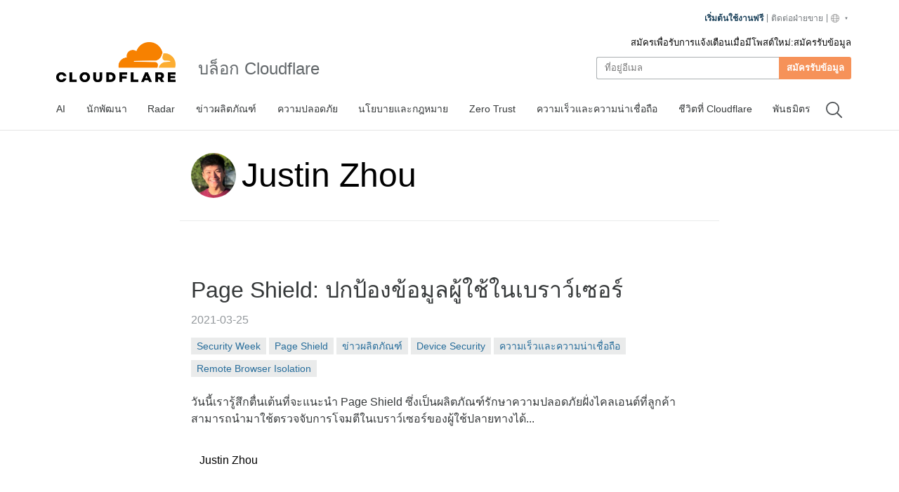

--- FILE ---
content_type: text/html
request_url: https://blog.cloudflare.com/th-th/author/justin-zhou/
body_size: 18924
content:
<!DOCTYPE html><html lang="th-th" dir="ltr"> <head><meta charset="UTF-8"><script async src="https://ot.www.cloudflare.com/public/vendor/onetrust/scripttemplates/otSDKStub.js" data-document-language="true" type="text/javascript" data-domain-script="b1e05d49-f072-4bae-9116-bdb78af15448"></script><script type="text/javascript">
    window.loadScript = (url, { charset = 'UTF-8', ...attributes } = {}, location = 'head') => {
      const existingScript = document.querySelector('script[src="' + url + '"]');
      if (existingScript) {
        return;
      }

      const script = document.createElement('script');
      script.src = url;
      script.type = 'text/javascript';

      script.async = true;
      script.charset = charset;

      if (attributes) {
        Object.entries(attributes).forEach(([key, value]) => {
          script.setAttribute(key, value);
        });
      }

      if (location === 'head') {
        document.head.appendChild(script);
      } else {
        document.body.appendChild(script);
      }

      return script;
    };
  </script><meta name="HandheldFriendly" content="True"><meta name="viewport" content="width=device-width,minimum-scale=1,initial-scale=1"><meta http-equiv="X-UA-Compatible" content="IE=edge"><meta name="baidu-site-verification" content="KeThzeyMOr"><meta name="baidu-site-verification" content="code-NIlrS7gNhx"><meta name="description" content="Get the latest news on how products at Cloudflare are built, technologies used, and open positions to join the teams helping to build a better Internet."><title>Justin Zhou</title><meta name="title" content="Justin Zhou"><meta name="msvalidate.01" content="CF295E1604697F9CAD18B5A232E871F6"><meta class="swiftype" name="language" data-type="string" content="en"><script type="text/javascript">
    function OptanonWrapper() {
      if (!window.zarazTagManager.loaded && window.OnetrustActiveGroups.includes('C0004')) {
        window.zarazTagManager.loadZaraz();
      }

      if (window.zaraz && !window.OnetrustActiveGroups.includes('C0004')) {
        window.zaraz = undefined;
        window.zarazData = undefined;
        window.zarazTagManager.loaded = false;
      }

      if (!window.isCfCookieEventAttached) {
        window.isCfCookieEventAttached = true;
        window.addEventListener('consent.onetrust', async () => {
          await fetch('/', { method: 'HEAD' });
        });
      }
    }
    window.zarazTagManager = {
      loaded: false,
      getEndPoint() {
        return '/static/z/i.js';
      },
      loadZaraz() {
        window.loadScript(window.zarazTagManager.getEndPoint());
        window.zarazTagManager.loaded = true;
      },
    };
  </script><meta name="viewport" content="width=device-width, initial-scale=1.0"><link rel="apple-touch-icon" sizes="180x180" href="/images/favicon-32x32.png"><link rel="icon" type="image/png" sizes="32x32" href="/images/favicon-32x32.png"><link rel="icon" type="image/png" sizes="16x16" href="/images/favicon-32x32.png"><link rel="mask-icon" href="/images/favicon-32x32.png" color="#f78100"><link rel="stylesheet" href="/themes/ashes.min.css"><link rel="sitemap" href="/sitemap.xml"><meta name="msapplication-TileColor" content="#da532c"><meta name="theme-color" content="#ffffff"><link rel="canonical" href="https://blog.cloudflare.com/th-th/author/justin-zhou/"><link rel="alternate" type="application/rss+xml" title="Cloudflare Justin Zhou RSS Feed" href="/author/justin-zhou/rss"><link rel="alternate" hreflang="en-us" href="https://blog.cloudflare.com/author/justin-zhou/"><link rel="alternate" hreflang="de-de" href="https://blog.cloudflare.com/de-de/author/justin-zhou/"><link rel="alternate" hreflang="es-es" href="https://blog.cloudflare.com/es-es/author/justin-zhou/"><link rel="alternate" hreflang="fr-fr" href="https://blog.cloudflare.com/fr-fr/author/justin-zhou/"><link rel="alternate" hreflang="it-it" href="https://blog.cloudflare.com/it-it/author/justin-zhou/"><link rel="alternate" hreflang="ja-jp" href="https://blog.cloudflare.com/ja-jp/author/justin-zhou/"><link rel="alternate" hreflang="ko-kr" href="https://blog.cloudflare.com/ko-kr/author/justin-zhou/"><link rel="alternate" hreflang="zh-tw" href="https://blog.cloudflare.com/zh-tw/author/justin-zhou/"><link rel="alternate" hreflang="zh-cn" href="https://blog.cloudflare.com/zh-cn/author/justin-zhou/"><link rel="alternate" hreflang="pt-br" href="https://blog.cloudflare.com/pt-br/author/justin-zhou/"><link rel="alternate" hreflang="id-id" href="https://blog.cloudflare.com/id-id/author/justin-zhou/"><link rel="alternate" hreflang="th-th" href="https://blog.cloudflare.com/th-th/author/justin-zhou/"><!-- General Meta Tags --><meta property="article:publisher" content="https://www.facebook.com/cloudflare"><!-- Facebook Meta Tags --><meta property="og:site_name" content="บล็อก Cloudflare"><meta property="og:type" content="profile"><meta property="og:title" content="Justin Zhou - บล็อก Cloudflare"><meta property="og:description" content="Get the latest news on how products at Cloudflare are built, technologies used, and join the teams helping to build a better Internet."><meta property="og:url" content="https://blog.cloudflare.com/author/justin-zhou/"><meta property="og:image:width" content="1200"><meta property="og:image:height" content="628"><!-- Twitter/X Meta Tags --><meta name="twitter:title" content="Justin Zhou - บล็อก Cloudflare"><meta name="twitter:description" content="Get the latest news on how products at Cloudflare are built, technologies used, and join the teams helping to build a better Internet."><meta name="twitter:url" content="https://blog.cloudflare.com/author/justin-zhou/"><meta name="twitter:card" content="summary_large_image"><meta name="twitter:site" content="@cloudflare"><meta property="og:image"><meta name="twitter:image"><link rel="stylesheet" href="/_astro/index.BriTMC_o.css"></head><style>astro-island,astro-slot,astro-static-slot{display:contents}</style><script>(()=>{var e=async t=>{await(await t())()};(self.Astro||(self.Astro={})).only=e;window.dispatchEvent(new Event("astro:only"));})();;(()=>{var A=Object.defineProperty;var g=(i,o,a)=>o in i?A(i,o,{enumerable:!0,configurable:!0,writable:!0,value:a}):i[o]=a;var d=(i,o,a)=>g(i,typeof o!="symbol"?o+"":o,a);{let i={0:t=>m(t),1:t=>a(t),2:t=>new RegExp(t),3:t=>new Date(t),4:t=>new Map(a(t)),5:t=>new Set(a(t)),6:t=>BigInt(t),7:t=>new URL(t),8:t=>new Uint8Array(t),9:t=>new Uint16Array(t),10:t=>new Uint32Array(t),11:t=>1/0*t},o=t=>{let[l,e]=t;return l in i?i[l](e):void 0},a=t=>t.map(o),m=t=>typeof t!="object"||t===null?t:Object.fromEntries(Object.entries(t).map(([l,e])=>[l,o(e)]));class y extends HTMLElement{constructor(){super(...arguments);d(this,"Component");d(this,"hydrator");d(this,"hydrate",async()=>{var b;if(!this.hydrator||!this.isConnected)return;let e=(b=this.parentElement)==null?void 0:b.closest("astro-island[ssr]");if(e){e.addEventListener("astro:hydrate",this.hydrate,{once:!0});return}let c=this.querySelectorAll("astro-slot"),n={},h=this.querySelectorAll("template[data-astro-template]");for(let r of h){let s=r.closest(this.tagName);s!=null&&s.isSameNode(this)&&(n[r.getAttribute("data-astro-template")||"default"]=r.innerHTML,r.remove())}for(let r of c){let s=r.closest(this.tagName);s!=null&&s.isSameNode(this)&&(n[r.getAttribute("name")||"default"]=r.innerHTML)}let p;try{p=this.hasAttribute("props")?m(JSON.parse(this.getAttribute("props"))):{}}catch(r){let s=this.getAttribute("component-url")||"<unknown>",v=this.getAttribute("component-export");throw v&&(s+=` (export ${v})`),console.error(`[hydrate] Error parsing props for component ${s}`,this.getAttribute("props"),r),r}let u;await this.hydrator(this)(this.Component,p,n,{client:this.getAttribute("client")}),this.removeAttribute("ssr"),this.dispatchEvent(new CustomEvent("astro:hydrate"))});d(this,"unmount",()=>{this.isConnected||this.dispatchEvent(new CustomEvent("astro:unmount"))})}disconnectedCallback(){document.removeEventListener("astro:after-swap",this.unmount),document.addEventListener("astro:after-swap",this.unmount,{once:!0})}connectedCallback(){if(!this.hasAttribute("await-children")||document.readyState==="interactive"||document.readyState==="complete")this.childrenConnectedCallback();else{let e=()=>{document.removeEventListener("DOMContentLoaded",e),c.disconnect(),this.childrenConnectedCallback()},c=new MutationObserver(()=>{var n;((n=this.lastChild)==null?void 0:n.nodeType)===Node.COMMENT_NODE&&this.lastChild.nodeValue==="astro:end"&&(this.lastChild.remove(),e())});c.observe(this,{childList:!0}),document.addEventListener("DOMContentLoaded",e)}}async childrenConnectedCallback(){let e=this.getAttribute("before-hydration-url");e&&await import(e),this.start()}async start(){let e=JSON.parse(this.getAttribute("opts")),c=this.getAttribute("client");if(Astro[c]===void 0){window.addEventListener(`astro:${c}`,()=>this.start(),{once:!0});return}try{await Astro[c](async()=>{let n=this.getAttribute("renderer-url"),[h,{default:p}]=await Promise.all([import(this.getAttribute("component-url")),n?import(n):()=>()=>{}]),u=this.getAttribute("component-export")||"default";if(!u.includes("."))this.Component=h[u];else{this.Component=h;for(let f of u.split("."))this.Component=this.Component[f]}return this.hydrator=p,this.hydrate},e,this)}catch(n){console.error(`[astro-island] Error hydrating ${this.getAttribute("component-url")}`,n)}}attributeChangedCallback(){this.hydrate()}}d(y,"observedAttributes",["props"]),customElements.get("astro-island")||customElements.define("astro-island",y)}})();</script><astro-island uid="2cUztw" component-url="/_astro/GoogleAnalytics.O41kpLbs.js" component-export="GoogleAnalytics" renderer-url="/_astro/client.CI64Qvmy.js" props="{&quot;title&quot;:[0,&quot;Justin Zhou&quot;],&quot;canonical&quot;:[0,&quot;https://blog.cloudflare.com/th-th/author/justin-zhou&quot;],&quot;info&quot;:[0],&quot;tagInfo&quot;:[0],&quot;authorInfo&quot;:[0,{&quot;id&quot;:[0,&quot;2otCcrABvRRPZZwo5fKqrr&quot;],&quot;slug&quot;:[0,&quot;justin-zhou&quot;],&quot;profile_image&quot;:[0,&quot;https://cf-assets.www.cloudflare.com/zkvhlag99gkb/5yOADHxcvxJrxsKJtbIXjt/d1bea4b8d01a4789998cdfc5d72e2321/justin-zhou.png&quot;],&quot;url&quot;:[0,&quot;https://blog.cloudflare.com/justin-zhou&quot;],&quot;name&quot;:[0,&quot;Justin Zhou&quot;],&quot;bio&quot;:[0,null],&quot;jobTitle&quot;:[0],&quot;website&quot;:[0,null],&quot;location&quot;:[0,null],&quot;facebook&quot;:[0,null],&quot;twitter&quot;:[0,null],&quot;publicly_index&quot;:[0,true]}],&quot;translatedPosts&quot;:[1,[]]}" ssr client="only" opts="{&quot;name&quot;:&quot;GoogleAnalytics&quot;,&quot;value&quot;:&quot;react&quot;}"></astro-island><script>(()=>{var l=(n,t)=>{let i=async()=>{await(await n())()},e=typeof t.value=="object"?t.value:void 0,s={timeout:e==null?void 0:e.timeout};"requestIdleCallback"in window?window.requestIdleCallback(i,s):setTimeout(i,s.timeout||200)};(self.Astro||(self.Astro={})).idle=l;window.dispatchEvent(new Event("astro:idle"));})();</script><astro-island uid="AwKgC" prefix="r9" component-url="/_astro/Navigation.BG9ngiam.js" component-export="Navigation" renderer-url="/_astro/client.CI64Qvmy.js" props="{&quot;title&quot;:[0,&quot;The Cloudflare Blog&quot;],&quot;logo&quot;:[0,&quot;//images.ctfassets.net/zkvhlag99gkb/69RwBidpiEHCDZ9rFVVk7T/092507edbed698420b89658e5a6d5105/CF_logo_stacked_blktype.png&quot;],&quot;pagesStore&quot;:[0,{&quot;page&quot;:[0,&quot;Author&quot;],&quot;slug&quot;:[0,&quot;justin-zhou&quot;],&quot;translationsAvailable&quot;:[1,[[0,&quot;de-de&quot;],[0,&quot;es-es&quot;],[0,&quot;fr-fr&quot;],[0,&quot;it-it&quot;],[0,&quot;ja-jp&quot;],[0,&quot;ko-kr&quot;],[0,&quot;zh-tw&quot;],[0,&quot;zh-cn&quot;],[0,&quot;pt-br&quot;],[0,&quot;id-id&quot;],[0,&quot;th-th&quot;]]],&quot;navData&quot;:[1,[[0,{&quot;metadata&quot;:[0,{&quot;tags&quot;:[1,[]],&quot;concepts&quot;:[1,[]]}],&quot;sys&quot;:[0,{&quot;space&quot;:[0,{&quot;sys&quot;:[0,{&quot;type&quot;:[0,&quot;Link&quot;],&quot;linkType&quot;:[0,&quot;Space&quot;],&quot;id&quot;:[0,&quot;zkvhlag99gkb&quot;]}]}],&quot;id&quot;:[0,&quot;6Foe3R8of95cWVnQwe5Toi&quot;],&quot;type&quot;:[0,&quot;Entry&quot;],&quot;createdAt&quot;:[0,&quot;2024-10-09T22:44:28.803Z&quot;],&quot;updatedAt&quot;:[0,&quot;2025-12-12T20:01:21.448Z&quot;],&quot;environment&quot;:[0,{&quot;sys&quot;:[0,{&quot;id&quot;:[0,&quot;master&quot;],&quot;type&quot;:[0,&quot;Link&quot;],&quot;linkType&quot;:[0,&quot;Environment&quot;]}]}],&quot;publishedVersion&quot;:[0,283],&quot;revision&quot;:[0,77],&quot;contentType&quot;:[0,{&quot;sys&quot;:[0,{&quot;type&quot;:[0,&quot;Link&quot;],&quot;linkType&quot;:[0,&quot;ContentType&quot;],&quot;id&quot;:[0,&quot;blogTag&quot;]}]}],&quot;locale&quot;:[0,&quot;th-TH&quot;]}],&quot;fields&quot;:[0,{&quot;entryTitle&quot;:[0,&quot;AI&quot;],&quot;name&quot;:[0,&quot;AI&quot;],&quot;slug&quot;:[0,&quot;ai&quot;],&quot;featured&quot;:[0,true],&quot;publiclyIndex&quot;:[0,true]}]}],[0,{&quot;metadata&quot;:[0,{&quot;tags&quot;:[1,[]],&quot;concepts&quot;:[1,[]]}],&quot;sys&quot;:[0,{&quot;space&quot;:[0,{&quot;sys&quot;:[0,{&quot;type&quot;:[0,&quot;Link&quot;],&quot;linkType&quot;:[0,&quot;Space&quot;],&quot;id&quot;:[0,&quot;zkvhlag99gkb&quot;]}]}],&quot;id&quot;:[0,&quot;4HIPcb68qM0e26fIxyfzwQ&quot;],&quot;type&quot;:[0,&quot;Entry&quot;],&quot;createdAt&quot;:[0,&quot;2024-10-09T19:43:21.536Z&quot;],&quot;updatedAt&quot;:[0,&quot;2025-12-02T03:38:13.529Z&quot;],&quot;environment&quot;:[0,{&quot;sys&quot;:[0,{&quot;id&quot;:[0,&quot;master&quot;],&quot;type&quot;:[0,&quot;Link&quot;],&quot;linkType&quot;:[0,&quot;Environment&quot;]}]}],&quot;publishedVersion&quot;:[0,200],&quot;revision&quot;:[0,68],&quot;contentType&quot;:[0,{&quot;sys&quot;:[0,{&quot;type&quot;:[0,&quot;Link&quot;],&quot;linkType&quot;:[0,&quot;ContentType&quot;],&quot;id&quot;:[0,&quot;blogTag&quot;]}]}],&quot;locale&quot;:[0,&quot;th-TH&quot;]}],&quot;fields&quot;:[0,{&quot;entryTitle&quot;:[0,&quot;Developers&quot;],&quot;name&quot;:[0,&quot;นักพัฒนา&quot;],&quot;slug&quot;:[0,&quot;developers&quot;],&quot;featured&quot;:[0,true],&quot;publiclyIndex&quot;:[0,true]}]}],[0,{&quot;metadata&quot;:[0,{&quot;tags&quot;:[1,[]],&quot;concepts&quot;:[1,[]]}],&quot;sys&quot;:[0,{&quot;space&quot;:[0,{&quot;sys&quot;:[0,{&quot;type&quot;:[0,&quot;Link&quot;],&quot;linkType&quot;:[0,&quot;Space&quot;],&quot;id&quot;:[0,&quot;zkvhlag99gkb&quot;]}]}],&quot;id&quot;:[0,&quot;5kZtWqjqa7aOUoZr8NFGwI&quot;],&quot;type&quot;:[0,&quot;Entry&quot;],&quot;createdAt&quot;:[0,&quot;2024-10-09T19:43:26.040Z&quot;],&quot;updatedAt&quot;:[0,&quot;2025-12-12T20:01:27.297Z&quot;],&quot;environment&quot;:[0,{&quot;sys&quot;:[0,{&quot;id&quot;:[0,&quot;master&quot;],&quot;type&quot;:[0,&quot;Link&quot;],&quot;linkType&quot;:[0,&quot;Environment&quot;]}]}],&quot;publishedVersion&quot;:[0,221],&quot;revision&quot;:[0,55],&quot;contentType&quot;:[0,{&quot;sys&quot;:[0,{&quot;type&quot;:[0,&quot;Link&quot;],&quot;linkType&quot;:[0,&quot;ContentType&quot;],&quot;id&quot;:[0,&quot;blogTag&quot;]}]}],&quot;locale&quot;:[0,&quot;th-TH&quot;]}],&quot;fields&quot;:[0,{&quot;entryTitle&quot;:[0,&quot;Cloudflare Radar&quot;],&quot;name&quot;:[0,&quot;Radar&quot;],&quot;slug&quot;:[0,&quot;cloudflare-radar&quot;],&quot;featured&quot;:[0,true],&quot;publiclyIndex&quot;:[0,true]}]}],[0,{&quot;metadata&quot;:[0,{&quot;tags&quot;:[1,[]],&quot;concepts&quot;:[1,[]]}],&quot;sys&quot;:[0,{&quot;space&quot;:[0,{&quot;sys&quot;:[0,{&quot;type&quot;:[0,&quot;Link&quot;],&quot;linkType&quot;:[0,&quot;Space&quot;],&quot;id&quot;:[0,&quot;zkvhlag99gkb&quot;]}]}],&quot;id&quot;:[0,&quot;6QktrXeEFcl4e2dZUTZVGl&quot;],&quot;type&quot;:[0,&quot;Entry&quot;],&quot;createdAt&quot;:[0,&quot;2024-10-09T19:43:20.198Z&quot;],&quot;updatedAt&quot;:[0,&quot;2025-04-09T11:02:56.665Z&quot;],&quot;environment&quot;:[0,{&quot;sys&quot;:[0,{&quot;id&quot;:[0,&quot;master&quot;],&quot;type&quot;:[0,&quot;Link&quot;],&quot;linkType&quot;:[0,&quot;Environment&quot;]}]}],&quot;publishedVersion&quot;:[0,68],&quot;revision&quot;:[0,28],&quot;contentType&quot;:[0,{&quot;sys&quot;:[0,{&quot;type&quot;:[0,&quot;Link&quot;],&quot;linkType&quot;:[0,&quot;ContentType&quot;],&quot;id&quot;:[0,&quot;blogTag&quot;]}]}],&quot;locale&quot;:[0,&quot;th-TH&quot;]}],&quot;fields&quot;:[0,{&quot;entryTitle&quot;:[0,&quot;Product News&quot;],&quot;name&quot;:[0,&quot;ข่าวผลิตภัณฑ์&quot;],&quot;slug&quot;:[0,&quot;product-news&quot;],&quot;featured&quot;:[0,true]}]}],[0,{&quot;metadata&quot;:[0,{&quot;tags&quot;:[1,[]],&quot;concepts&quot;:[1,[]]}],&quot;sys&quot;:[0,{&quot;space&quot;:[0,{&quot;sys&quot;:[0,{&quot;type&quot;:[0,&quot;Link&quot;],&quot;linkType&quot;:[0,&quot;Space&quot;],&quot;id&quot;:[0,&quot;zkvhlag99gkb&quot;]}]}],&quot;id&quot;:[0,&quot;6Mp7ouACN2rT3YjL1xaXJx&quot;],&quot;type&quot;:[0,&quot;Entry&quot;],&quot;createdAt&quot;:[0,&quot;2024-10-09T19:42:46.231Z&quot;],&quot;updatedAt&quot;:[0,&quot;2025-12-12T20:01:21.338Z&quot;],&quot;environment&quot;:[0,{&quot;sys&quot;:[0,{&quot;id&quot;:[0,&quot;master&quot;],&quot;type&quot;:[0,&quot;Link&quot;],&quot;linkType&quot;:[0,&quot;Environment&quot;]}]}],&quot;publishedVersion&quot;:[0,197],&quot;revision&quot;:[0,59],&quot;contentType&quot;:[0,{&quot;sys&quot;:[0,{&quot;type&quot;:[0,&quot;Link&quot;],&quot;linkType&quot;:[0,&quot;ContentType&quot;],&quot;id&quot;:[0,&quot;blogTag&quot;]}]}],&quot;locale&quot;:[0,&quot;th-TH&quot;]}],&quot;fields&quot;:[0,{&quot;entryTitle&quot;:[0,&quot;Security&quot;],&quot;name&quot;:[0,&quot;ความปลอดภัย&quot;],&quot;slug&quot;:[0,&quot;security&quot;],&quot;featured&quot;:[0,true],&quot;publiclyIndex&quot;:[0,true]}]}],[0,{&quot;metadata&quot;:[0,{&quot;tags&quot;:[1,[]],&quot;concepts&quot;:[1,[]]}],&quot;sys&quot;:[0,{&quot;space&quot;:[0,{&quot;sys&quot;:[0,{&quot;type&quot;:[0,&quot;Link&quot;],&quot;linkType&quot;:[0,&quot;Space&quot;],&quot;id&quot;:[0,&quot;zkvhlag99gkb&quot;]}]}],&quot;id&quot;:[0,&quot;16yk8DVbNNifxov5cWvAov&quot;],&quot;type&quot;:[0,&quot;Entry&quot;],&quot;createdAt&quot;:[0,&quot;2024-10-09T19:56:23.848Z&quot;],&quot;updatedAt&quot;:[0,&quot;2025-10-14T05:04:58.023Z&quot;],&quot;environment&quot;:[0,{&quot;sys&quot;:[0,{&quot;id&quot;:[0,&quot;master&quot;],&quot;type&quot;:[0,&quot;Link&quot;],&quot;linkType&quot;:[0,&quot;Environment&quot;]}]}],&quot;publishedVersion&quot;:[0,75],&quot;revision&quot;:[0,32],&quot;contentType&quot;:[0,{&quot;sys&quot;:[0,{&quot;type&quot;:[0,&quot;Link&quot;],&quot;linkType&quot;:[0,&quot;ContentType&quot;],&quot;id&quot;:[0,&quot;blogTag&quot;]}]}],&quot;locale&quot;:[0,&quot;th-TH&quot;]}],&quot;fields&quot;:[0,{&quot;entryTitle&quot;:[0,&quot;Policy &amp; Legal&quot;],&quot;name&quot;:[0,&quot;นโยบายและกฎหมาย&quot;],&quot;slug&quot;:[0,&quot;policy&quot;],&quot;featured&quot;:[0,true],&quot;publiclyIndex&quot;:[0,true]}]}],[0,{&quot;metadata&quot;:[0,{&quot;tags&quot;:[1,[]],&quot;concepts&quot;:[1,[]]}],&quot;sys&quot;:[0,{&quot;space&quot;:[0,{&quot;sys&quot;:[0,{&quot;type&quot;:[0,&quot;Link&quot;],&quot;linkType&quot;:[0,&quot;Space&quot;],&quot;id&quot;:[0,&quot;zkvhlag99gkb&quot;]}]}],&quot;id&quot;:[0,&quot;J61Eszqn98amrYHq4IhTx&quot;],&quot;type&quot;:[0,&quot;Entry&quot;],&quot;createdAt&quot;:[0,&quot;2024-10-09T19:43:46.068Z&quot;],&quot;updatedAt&quot;:[0,&quot;2025-10-14T05:04:56.395Z&quot;],&quot;environment&quot;:[0,{&quot;sys&quot;:[0,{&quot;id&quot;:[0,&quot;master&quot;],&quot;type&quot;:[0,&quot;Link&quot;],&quot;linkType&quot;:[0,&quot;Environment&quot;]}]}],&quot;publishedVersion&quot;:[0,148],&quot;revision&quot;:[0,47],&quot;contentType&quot;:[0,{&quot;sys&quot;:[0,{&quot;type&quot;:[0,&quot;Link&quot;],&quot;linkType&quot;:[0,&quot;ContentType&quot;],&quot;id&quot;:[0,&quot;blogTag&quot;]}]}],&quot;locale&quot;:[0,&quot;th-TH&quot;]}],&quot;fields&quot;:[0,{&quot;entryTitle&quot;:[0,&quot;Zero Trust&quot;],&quot;name&quot;:[0,&quot;Zero Trust&quot;],&quot;slug&quot;:[0,&quot;zero-trust&quot;],&quot;featured&quot;:[0,true],&quot;publiclyIndex&quot;:[0,true]}]}],[0,{&quot;metadata&quot;:[0,{&quot;tags&quot;:[1,[]],&quot;concepts&quot;:[1,[]]}],&quot;sys&quot;:[0,{&quot;space&quot;:[0,{&quot;sys&quot;:[0,{&quot;type&quot;:[0,&quot;Link&quot;],&quot;linkType&quot;:[0,&quot;Space&quot;],&quot;id&quot;:[0,&quot;zkvhlag99gkb&quot;]}]}],&quot;id&quot;:[0,&quot;48r7QV00gLMWOIcM1CSDRy&quot;],&quot;type&quot;:[0,&quot;Entry&quot;],&quot;createdAt&quot;:[0,&quot;2024-10-09T19:54:22.790Z&quot;],&quot;updatedAt&quot;:[0,&quot;2025-04-07T23:03:52.422Z&quot;],&quot;environment&quot;:[0,{&quot;sys&quot;:[0,{&quot;id&quot;:[0,&quot;master&quot;],&quot;type&quot;:[0,&quot;Link&quot;],&quot;linkType&quot;:[0,&quot;Environment&quot;]}]}],&quot;publishedVersion&quot;:[0,66],&quot;revision&quot;:[0,28],&quot;contentType&quot;:[0,{&quot;sys&quot;:[0,{&quot;type&quot;:[0,&quot;Link&quot;],&quot;linkType&quot;:[0,&quot;ContentType&quot;],&quot;id&quot;:[0,&quot;blogTag&quot;]}]}],&quot;locale&quot;:[0,&quot;th-TH&quot;]}],&quot;fields&quot;:[0,{&quot;entryTitle&quot;:[0,&quot;Speed &amp; Reliability&quot;],&quot;name&quot;:[0,&quot;ความเร็วและความน่าเชื่อถือ&quot;],&quot;slug&quot;:[0,&quot;speed-and-reliability&quot;],&quot;featured&quot;:[0,true]}]}],[0,{&quot;metadata&quot;:[0,{&quot;tags&quot;:[1,[]],&quot;concepts&quot;:[1,[]]}],&quot;sys&quot;:[0,{&quot;space&quot;:[0,{&quot;sys&quot;:[0,{&quot;type&quot;:[0,&quot;Link&quot;],&quot;linkType&quot;:[0,&quot;Space&quot;],&quot;id&quot;:[0,&quot;zkvhlag99gkb&quot;]}]}],&quot;id&quot;:[0,&quot;4g8tPriKOAUwdUT4jNPebe&quot;],&quot;type&quot;:[0,&quot;Entry&quot;],&quot;createdAt&quot;:[0,&quot;2024-10-09T19:46:40.927Z&quot;],&quot;updatedAt&quot;:[0,&quot;2025-09-19T22:57:38.748Z&quot;],&quot;environment&quot;:[0,{&quot;sys&quot;:[0,{&quot;id&quot;:[0,&quot;master&quot;],&quot;type&quot;:[0,&quot;Link&quot;],&quot;linkType&quot;:[0,&quot;Environment&quot;]}]}],&quot;publishedVersion&quot;:[0,79],&quot;revision&quot;:[0,30],&quot;contentType&quot;:[0,{&quot;sys&quot;:[0,{&quot;type&quot;:[0,&quot;Link&quot;],&quot;linkType&quot;:[0,&quot;ContentType&quot;],&quot;id&quot;:[0,&quot;blogTag&quot;]}]}],&quot;locale&quot;:[0,&quot;th-TH&quot;]}],&quot;fields&quot;:[0,{&quot;entryTitle&quot;:[0,&quot;Life at Cloudflare&quot;],&quot;name&quot;:[0,&quot;ชีวิตที่ Cloudflare&quot;],&quot;slug&quot;:[0,&quot;life-at-cloudflare&quot;],&quot;featured&quot;:[0,true],&quot;publiclyIndex&quot;:[0,true]}]}],[0,{&quot;metadata&quot;:[0,{&quot;tags&quot;:[1,[]],&quot;concepts&quot;:[1,[]]}],&quot;sys&quot;:[0,{&quot;space&quot;:[0,{&quot;sys&quot;:[0,{&quot;type&quot;:[0,&quot;Link&quot;],&quot;linkType&quot;:[0,&quot;Space&quot;],&quot;id&quot;:[0,&quot;zkvhlag99gkb&quot;]}]}],&quot;id&quot;:[0,&quot;V86khSc459Yi1AhTlvtY7&quot;],&quot;type&quot;:[0,&quot;Entry&quot;],&quot;createdAt&quot;:[0,&quot;2024-10-09T19:46:53.657Z&quot;],&quot;updatedAt&quot;:[0,&quot;2025-02-04T17:12:59.473Z&quot;],&quot;environment&quot;:[0,{&quot;sys&quot;:[0,{&quot;id&quot;:[0,&quot;master&quot;],&quot;type&quot;:[0,&quot;Link&quot;],&quot;linkType&quot;:[0,&quot;Environment&quot;]}]}],&quot;publishedVersion&quot;:[0,57],&quot;revision&quot;:[0,21],&quot;contentType&quot;:[0,{&quot;sys&quot;:[0,{&quot;type&quot;:[0,&quot;Link&quot;],&quot;linkType&quot;:[0,&quot;ContentType&quot;],&quot;id&quot;:[0,&quot;blogTag&quot;]}]}],&quot;locale&quot;:[0,&quot;th-TH&quot;]}],&quot;fields&quot;:[0,{&quot;entryTitle&quot;:[0,&quot;Partners&quot;],&quot;name&quot;:[0,&quot;พันธมิตร&quot;],&quot;slug&quot;:[0,&quot;partners&quot;],&quot;featured&quot;:[0,true]}]}]]]}],&quot;locale&quot;:[0,&quot;th-th&quot;],&quot;translations&quot;:[0,{&quot;posts.by&quot;:[0,&quot;โดย&quot;],&quot;footer.gdpr&quot;:[0,&quot;GDPR&quot;],&quot;lang_blurb1&quot;:[0,&quot;โพสต์นี้ยังแสดงเป็นภาษา {lang1} ด้วย&quot;],&quot;lang_blurb2&quot;:[0,&quot;โพสต์นี้ยังแสดงเป็นภาษา {lang1} และ {lang2} ด้วย&quot;],&quot;lang_blurb3&quot;:[0,&quot;โพสต์นี้ยังแสดงเป็นภาษา {lang1}, {lang2} และ {lang3} ด้วย&quot;],&quot;footer.press&quot;:[0,&quot;สื่อมวลชน&quot;],&quot;header.title&quot;:[0,&quot;บล็อก Cloudflare&quot;],&quot;search.clear&quot;:[0,&quot;ล้าง&quot;],&quot;search.filter&quot;:[0,&quot;ตัวกรอง&quot;],&quot;search.source&quot;:[0,&quot;แหล่งที่มา&quot;],&quot;footer.careers&quot;:[0,&quot;สมัครงาน&quot;],&quot;footer.company&quot;:[0,&quot;บริษัท&quot;],&quot;footer.support&quot;:[0,&quot;การสนับสนุน&quot;],&quot;footer.the_net&quot;:[0,&quot;theNet&quot;],&quot;search.filters&quot;:[0,&quot;ตัวกรอง&quot;],&quot;footer.our_team&quot;:[0,&quot;ทีมของเรา&quot;],&quot;footer.webinars&quot;:[0,&quot;การสัมมนาผ่านเว็บ&quot;],&quot;page.more_posts&quot;:[0,&quot;โพสต์เพิ่มเติม&quot;],&quot;posts.time_read&quot;:[0,&quot;อ่านเมื่อ {time} นาทีก่อน&quot;],&quot;search.language&quot;:[0,&quot;ภาษา&quot;],&quot;footer.community&quot;:[0,&quot;ชุมชน&quot;],&quot;footer.resources&quot;:[0,&quot;แหล่งข้อมูล&quot;],&quot;footer.solutions&quot;:[0,&quot;โซลูชัน&quot;],&quot;footer.trademark&quot;:[0,&quot;เครื่องหมายการค้า&quot;],&quot;header.subscribe&quot;:[0,&quot;สมัครรับข้อมูล&quot;],&quot;footer.compliance&quot;:[0,&quot;การปฏิบัติตามข้อบังคับ&quot;],&quot;footer.free_plans&quot;:[0,&quot;แผนฟรี&quot;],&quot;footer.impact_ESG&quot;:[0,&quot;ผลกระทบ/ESG&quot;],&quot;posts.follow_on_X&quot;:[0,&quot;ติดตามบน X&quot;],&quot;footer.help_center&quot;:[0,&quot;ศูนย์ช่วยเหลือ&quot;],&quot;footer.network_map&quot;:[0,&quot;แผนที่เครือข่าย&quot;],&quot;header.please_wait&quot;:[0,&quot;โปรดรอ&quot;],&quot;page.related_posts&quot;:[0,&quot;โพสต์ที่เกี่ยวข้อง&quot;],&quot;search.result_stat&quot;:[0,&quot;ผลลัพธ์ &lt;strong&gt;{search_range}&lt;/strong&gt; จาก &lt;strong&gt;{search_total}&lt;/strong&gt; รายการสำหรับ &lt;strong&gt;{search_keyword}&lt;/strong&gt;&quot;],&quot;footer.case_studies&quot;:[0,&quot;กรณีศึกษา&quot;],&quot;footer.connect_2024&quot;:[0,&quot;Connect 2024&quot;],&quot;footer.terms_of_use&quot;:[0,&quot;เงื่อนไขการใช้งาน&quot;],&quot;footer.white_papers&quot;:[0,&quot;เอกสารไวท์เปเปอร์&quot;],&quot;footer.cloudflare_tv&quot;:[0,&quot;Cloudflare TV&quot;],&quot;footer.community_hub&quot;:[0,&quot;ศูนย์กลางชุมชน&quot;],&quot;footer.compare_plans&quot;:[0,&quot;เปรียบเทียบแผน&quot;],&quot;footer.contact_sales&quot;:[0,&quot;ติดต่อฝ่ายขาย&quot;],&quot;header.contact_sales&quot;:[0,&quot;ติดต่อฝ่ายขาย&quot;],&quot;header.email_address&quot;:[0,&quot;ที่อยู่อีเมล&quot;],&quot;page.error.not_found&quot;:[0,&quot;ไม่พบหน้า&quot;],&quot;footer.developer_docs&quot;:[0,&quot;เอกสารสำหรับนักพัฒนา&quot;],&quot;footer.privacy_policy&quot;:[0,&quot;นโยบายความเป็นส่วนตัว&quot;],&quot;footer.request_a_demo&quot;:[0,&quot;ขอทำการสาธิต&quot;],&quot;page.continue_reading&quot;:[0,&quot;อ่านต่อ&quot;],&quot;footer.analysts_report&quot;:[0,&quot;รายงานนักวิเคราะห์&quot;],&quot;footer.for_enterprises&quot;:[0,&quot;สำหรับองค์กร&quot;],&quot;footer.getting_started&quot;:[0,&quot;เริ่มต้นใช้งาน&quot;],&quot;footer.learning_center&quot;:[0,&quot;ศูนย์การเรียนรู้&quot;],&quot;footer.project_galileo&quot;:[0,&quot;Project Galileo&quot;],&quot;pagination.newer_posts&quot;:[0,&quot;โพสต์ใหม่กว่านี้&quot;],&quot;pagination.older_posts&quot;:[0,&quot;โพสต์เก่ากว่านี้&quot;],&quot;posts.social_buttons.x&quot;:[0,&quot;พูดคุยบน X&quot;],&quot;search.icon_aria_label&quot;:[0,&quot;ค้นหา&quot;],&quot;search.source_location&quot;:[0,&quot;ต้นทาง/ตำแหน่งที่ตั้ง&quot;],&quot;footer.about_cloudflare&quot;:[0,&quot;เกี่ยวกับ Cloudflare&quot;],&quot;footer.athenian_project&quot;:[0,&quot;Athenian Project&quot;],&quot;footer.become_a_partner&quot;:[0,&quot;ร่วมเป็นพาร์ทเนอร์&quot;],&quot;footer.cloudflare_radar&quot;:[0,&quot;Cloudflare Radar&quot;],&quot;footer.network_services&quot;:[0,&quot;บริการด้านเครือข่าย&quot;],&quot;footer.trust_and_safety&quot;:[0,&quot;ความน่าเชื่อถือและความปลอดภัย&quot;],&quot;header.get_started_free&quot;:[0,&quot;เริ่มต้นใช้งานฟรี&quot;],&quot;page.search.placeholder&quot;:[0,&quot;ค้นหา Cloudflare&quot;],&quot;footer.cloudflare_status&quot;:[0,&quot;สถานะของ Cloudflare&quot;],&quot;footer.cookie_preference&quot;:[0,&quot;การตั้งค่าคุกกี้&quot;],&quot;header.valid_email_error&quot;:[0,&quot;ต้องเป็นอีเมลที่ถูกต้อง&quot;],&quot;search.result_stat_empty&quot;:[0,&quot;ผลลัพธ์ &lt;strong&gt;{search_range}&lt;/strong&gt; จาก &lt;strong&gt;{search_total}&lt;/strong&gt; รายการ&quot;],&quot;footer.connectivity_cloud&quot;:[0,&quot;Connectivity cloud&quot;],&quot;footer.developer_services&quot;:[0,&quot;บริการสำหรับนักพัฒนา&quot;],&quot;footer.investor_relations&quot;:[0,&quot;นักลงทุนสัมพันธ์&quot;],&quot;page.not_found.error_code&quot;:[0,&quot;รหัสข้อผิดพลาด: 404&quot;],&quot;search.autocomplete_title&quot;:[0,&quot;แทรกการสืบค้น โปรดกด Enter เพื่อส่ง&quot;],&quot;footer.logos_and_press_kit&quot;:[0,&quot;โลโก้และแฟ้มข้อมูลสำหรับสื่อมวลชน&quot;],&quot;footer.application_services&quot;:[0,&quot;บริการด้านแอปพลิเคชัน&quot;],&quot;footer.get_a_recommendation&quot;:[0,&quot;ขอคำแนะนำ&quot;],&quot;posts.social_buttons.reddit&quot;:[0,&quot;พูดคุยบน Reddit&quot;],&quot;footer.sse_and_sase_services&quot;:[0,&quot;บริการ SSE และ SASE&quot;],&quot;page.not_found.outdated_link&quot;:[0,&quot;คุณอาจใช้ลิงก์ที่ล้าสมัย หรือคุณอาจพิมพ์ที่อยู่ไม่ถูกต้อง&quot;],&quot;footer.report_security_issues&quot;:[0,&quot;รายงานปัญหาความปลอดภัย&quot;],&quot;page.error.error_message_page&quot;:[0,&quot;ขออภัย เราไม่พบหน้าที่คุณกำลังหาอยู่&quot;],&quot;header.subscribe_notifications&quot;:[0,&quot;สมัครเพื่อรับการแจ้งเตือนเมื่อมีโพสต์ใหม่:สมัครรับข้อมูล&quot;],&quot;footer.cloudflare_for_campaigns&quot;:[0,&quot;Cloudflare for Campaigns&quot;],&quot;header.subscription_confimation&quot;:[0,&quot;ยืนยันการสมัครแล้ว ขอขอบคุณที่สมัครใช้บริการ!&quot;],&quot;posts.social_buttons.hackernews&quot;:[0,&quot;หารือกันบน Hacker News&quot;],&quot;footer.diversity_equity_inclusion&quot;:[0,&quot;ความหลากหลาย ความเสมอภาคและการไม่แบ่งแยก&quot;],&quot;footer.critical_infrastructure_defense_project&quot;:[0,&quot;โครงการปกป้องโครงสร้างพื้นฐานที่สำคัญ&quot;]}]}" ssr client="idle" opts="{&quot;name&quot;:&quot;NavigationComponent&quot;,&quot;value&quot;:true}" await-children><header class="flex flex-row flex-wrap justify-between items-flex-end mw8 center mv3 pl3 pr1"><div class="w-100 flex items-flex-end justify-between justify-start-l"><div class="w-100 tr flex justify-end"><div class="flex justify-between items-center"><span class="dn di-l pr1"><a href="https://dash.cloudflare.com/sign-up" class="f1 blue1 dn di-l b no-underline underline-hover" target="_blank" rel="noreferrer">เริ่มต้นใช้งานฟรี</a></span><span class="f1 gray4 dn di-l pr1">|</span><span class="dn di-l"><a target="_blank" href="https://www.cloudflare.com/plans/enterprise/contact/" class="f1 gray4 no-underline underline-hover pr1" rel="noreferrer">ติดต่อฝ่ายขาย</a></span><span class="f1 gray4 dn di-l pr1">|</span><div class="relative flex cf-dropdown"><div class="flex items-center" dir="ltr"><button type="button" class="f1 gray4 no-underline language-picker js-language-picker" style="background:transparent;border:none;padding:0"><span class="language-picker__globe-icon"></span><span class="language-picker__caret-icon ph1">▼</span></button></div></div></div></div></div><div class="w-100 w-50-l flex items-end nb5 nb1-l"><a href="/th-th/" class="header-logo mr4 dn db-l"><img class="header-logo" src="https://cf-assets.www.cloudflare.com/zkvhlag99gkb/69RwBidpiEHCDZ9rFVVk7T/092507edbed698420b89658e5a6d5105/CF_logo_stacked_blktype.png" alt="บล็อก Cloudflare" width="170" height="57"/></a><h2 class="mt0 mb1 dn di-l"><a href="/th-th/" class="fw5 f5 gray3 no-underline"><span class="dn di-l">บล็อก Cloudflare</span></a></h2></div><div class="w-100 w-50-l dn db-l"><div class="w-100 tr mkto-sub-message"><p class="f2">สมัครเพื่อรับการแจ้งเตือนเมื่อมีโพสต์ใหม่:สมัครรับข้อมูล</p></div><div class="w-100 tr"><div class="marketo-form-container"><form id="mktoForm_1653"><div class="top-subscribe-form-container"><div class="top-subscribe-form-field"><input placeholder="ที่อยู่อีเมล" class="top-subscribe-form-input" name="email" type="email" title="ต้องเป็นอีเมลที่ถูกต้อง"/></div><button class="top-subscribe-form-button" type="button">สมัครรับข้อมูล</button></div></form></div></div></div></header><nav dir="ltr" class="bb b--black-10 db dn-l w-100 ph3 "><div class=" flex justify-between items-center" style="height:44px"><a href="/th-th/search/"><img class="h-6 w-6" src="/images/magnifier.svg" alt="magnifier icon"/></a><button type="button" style="background:transparent;border:none"><img src="/images/hamburger.svg" alt="hamburger menu"/></button></div><div class="js-mobile-nav-container dn"><div class="flex flex-column flex-wrap bg-gray9 o-95 absolute ph3 z-1 left-0 right-0 mx-4"><div class="pv3 ph2 tl"><a href="/th-th/tag/ai/" class="no-underline gray1 f4 fw7">AI</a></div><div class="pv3 ph2 tl"><a href="/th-th/tag/developers/" class="no-underline gray1 f4 fw7">นักพัฒนา</a></div><div class="pv3 ph2 tl"><a href="/th-th/tag/cloudflare-radar/" class="no-underline gray1 f4 fw7">Radar</a></div><div class="pv3 ph2 tl"><a href="/th-th/tag/product-news/" class="no-underline gray1 f4 fw7">ข่าวผลิตภัณฑ์</a></div><div class="pv3 ph2 tl"><a href="/th-th/tag/security/" class="no-underline gray1 f4 fw7">ความปลอดภัย</a></div><div class="pv3 ph2 tl"><a href="/th-th/tag/policy/" class="no-underline gray1 f4 fw7">นโยบายและกฎหมาย</a></div><div class="pv3 ph2 tl"><a href="/th-th/tag/zero-trust/" class="no-underline gray1 f4 fw7">Zero Trust</a></div><div class="pv3 ph2 tl"><a href="/th-th/tag/speed-and-reliability/" class="no-underline gray1 f4 fw7">ความเร็วและความน่าเชื่อถือ</a></div><div class="pv3 ph2 tl"><a href="/th-th/tag/life-at-cloudflare/" class="no-underline gray1 f4 fw7">ชีวิตที่ Cloudflare</a></div><div class="pv3 ph2 tl"><a href="/th-th/tag/partners/" class="no-underline gray1 f4 fw7">พันธมิตร</a></div></div></div></nav><nav id="nav" class="w-100 bb-0 bb-l b--black-10 z-1"><div id="desktop-nav-items-container" class="flex flex-wrap justify-between items-center mw8 center mv3 mv0-l"><div data-tag="ai" class="nav-item nav-item-desktop ml3 mr2 dn db-l pv3"><a href="/th-th/tag/ai/" class="no-underline gray1 f2 fw5 pv3">AI</a></div><div data-tag="developers" class="nav-item nav-item-desktop ml3 mr2 dn db-l pv3"><a href="/th-th/tag/developers/" class="no-underline gray1 f2 fw5 pv3">นักพัฒนา</a></div><div data-tag="cloudflare-radar" class="nav-item nav-item-desktop ml3 mr2 dn db-l pv3"><a href="/th-th/tag/cloudflare-radar/" class="no-underline gray1 f2 fw5 pv3">Radar</a></div><div data-tag="product-news" class="nav-item nav-item-desktop ml3 mr2 dn db-l pv3"><a href="/th-th/tag/product-news/" class="no-underline gray1 f2 fw5 pv3">ข่าวผลิตภัณฑ์</a></div><div data-tag="security" class="nav-item nav-item-desktop ml3 mr2 dn db-l pv3"><a href="/th-th/tag/security/" class="no-underline gray1 f2 fw5 pv3">ความปลอดภัย</a></div><div data-tag="policy" class="nav-item nav-item-desktop ml3 mr2 dn db-l pv3"><a href="/th-th/tag/policy/" class="no-underline gray1 f2 fw5 pv3">นโยบายและกฎหมาย</a></div><div data-tag="zero-trust" class="nav-item nav-item-desktop ml3 mr2 dn db-l pv3"><a href="/th-th/tag/zero-trust/" class="no-underline gray1 f2 fw5 pv3">Zero Trust</a></div><div data-tag="speed-and-reliability" class="nav-item nav-item-desktop ml3 mr2 dn db-l pv3"><a href="/th-th/tag/speed-and-reliability/" class="no-underline gray1 f2 fw5 pv3">ความเร็วและความน่าเชื่อถือ</a></div><div data-tag="life-at-cloudflare" class="nav-item nav-item-desktop ml3 mr2 dn db-l pv3"><a href="/th-th/tag/life-at-cloudflare/" class="no-underline gray1 f2 fw5 pv3">ชีวิตที่ Cloudflare</a></div><div data-tag="partners" class="nav-item nav-item-desktop ml3 mr2 dn db-l pv3"><a href="/th-th/tag/partners/" class="no-underline gray1 f2 fw5 pv3">พันธมิตร</a></div><div class="nav-item ml2 mr3 dn db-l pv3" data-tag="search icon"><a href="/th-th/search/"><img id="search-icon" class="h-6 w-6" src="/images/magnifier.svg" alt="magnifier icon"/></a></div></div></nav><!--astro:end--></astro-island> <script>(()=>{var e=async t=>{await(await t())()};(self.Astro||(self.Astro={})).load=e;window.dispatchEvent(new Event("astro:load"));})();</script><div data-testid="author-info-section" class="flex flex-row flex-wrap mw7 center bb b--gray8 ph3"><div class="pv4"><div class="flex flex-row items-center mt5 mt4-m mt0-l"><img data-testid="author-img" class="mw3 br-100 w3 h3 mr2" src="https://blog.cloudflare.com/cdn-cgi/image/format=auto,dpr=3,width=64,height=64,gravity=face,fit=crop,zoom=0.5/https://cf-assets.www.cloudflare.com/zkvhlag99gkb/5yOADHxcvxJrxsKJtbIXjt/d1bea4b8d01a4789998cdfc5d72e2321/justin-zhou.png" alt="Justin Zhou"/><h1 data-testid="author-name" class="f7 fw4 mv0 mv3-m">Justin Zhou</h1></div></div></div><main id="site-main" class="flex flex-row flex-wrap mw7 center mt4-l"> <astro-island uid="Z1kYSbv" prefix="r4" component-url="/_astro/PostCard.WnhfSr6l.js" component-export="PostCard" renderer-url="/_astro/client.CI64Qvmy.js" props="{&quot;post&quot;:[0,{&quot;id&quot;:[0,&quot;2uyd7wWAPudwfSmX6JWUj8&quot;],&quot;title&quot;:[0,&quot;Page Shield: ปกป้องข้อมูลผู้ใช้ในเบราว์เซอร์&quot;],&quot;slug&quot;:[0,&quot;introducing-page-shield&quot;],&quot;excerpt&quot;:[0,&quot;วันนี้เรารู้สึกตื่นเต้นที่จะแนะนำ Page Shield ซึ่งเป็นผลิตภัณฑ์รักษาความปลอดภัยฝั่งไคลเอนต์ที่ลูกค้าสามารถนำมาใช้ตรวจจับการโจมตีในเบราว์เซอร์ของผู้ใช้ปลายทางได้&quot;],&quot;featured&quot;:[0,false],&quot;html&quot;:[0,&quot;&lt;p&gt;วันนี้เรารู้สึกตื่นเต้นที่จะแนะนำ Page Shield ซึ่งเป็นผลิตภัณฑ์รักษาความปลอดภัยฝั่งไคลเอนต์ที่ลูกค้าสามารถนำมาใช้ตรวจจับการโจมตีในเบราว์เซอร์ของผู้ใช้ปลายทางได้&lt;/p&gt;&lt;p&gt;&lt;/p&gt;&lt;p&gt;ในปี 2015 กลุ่มแฮ็กเกอร์ชื่อ &lt;a href=\&quot;https://sansec.io/what-is-magecart\&quot;&gt;Magecart&lt;/a&gt; ได้เริ่มขโมยข้อมูลการชำระเงินจากร้านค้าออนไลน์โดยการแพร่รหัสที่เป็นอันตรายไปยังส่วนที่เชื่อมโยงกันของบุคคลที่สาม โดยรหัสที่ติดไวรัสจะถูกร้องขอโดยเบราว์เซอร์ของผู้ใช้ปลายทาง ก่อนมีการใช้รหัสดังกล่าวและเข้าถึงข้อมูลผู้ใช้บนหน้าเว็บ หลังจากรวบรวมข้อมูลแล้ว รหัสที่ติดไวรัสจะส่งข้อมูลเหล่านั้นไปให้แฮ็กเกอร์ เพื่อขายต่อหรือใช้เริ่มต้นโจมตีเพิ่มเติม เช่น การฉ้อโกงบัตรเครดิตและการขโมยข้อมูลยืนยันตัวตน&lt;/p&gt;&lt;p&gt;เป้าหมายอื่น ๆ ของ&lt;a href=\&quot;https://en.wikipedia.org/wiki/Supply_chain_attack\&quot;&gt;การโจมตีแบบซัพพลายเชน&lt;/a&gt;ตั้งแต่นั้นได้รวม Ticketmaster, Newegg, British Airways และอื่น ๆ ด้วย การโจมตี British Airways เกิดจากช่องโหว่ของไฟล์ JavaScript หนึ่งไฟล์ที่โฮสต์เอง โดยมีการเปิดเผยข้อมูลของลูกค้าเกือบ 500,000 รายให้กับแฮ็กเกอร์ การโจมตีส่งผลให้มีการสั่งปรับเงินตามข้อกำหนดของ GDPR และ&lt;a href=\&quot;https://www.bloomberg.com/news/articles/2021-01-12/british-airways-faces-biggest-class-action-suit-over-data-breach\&quot;&gt;ฟ้องร้องดำเนินคดีความเป็นส่วนตัวที่ใหญ่ที่สุดในประวัติศาสตร์ของสหราชอาณาจักร&lt;/a&gt; กล่าวโดยรวม มีผู้ใช้นับล้านรายได้รับผลกระทบจากการโจมตีเหล่านี้&lt;/p&gt;&lt;p&gt;การเขียนรหัสความปลอดภัยภายในองค์กรมีความท้าทายพอตัวโดยไม่ต้องกังวลถึงผู้จำหน่ายบุคคลที่สาม แพลตฟอร์ม SaaS จำนวนมากให้บริการโค้ดของบุคคลที่สามกับไซต์หลายล้านแห่ง ซึ่งหมายความว่าช่องโหว่ของความปลอดภัยเพียงครั้งเดียวอาจมีผลลัพธ์ที่ร้ายแรงได้ Page Shield ช่วยให้ลูกค้าตรวจสอบเวกเตอร์การโจมตีที่อาจเกิดขึ้นเหล่านี้ และป้องกันไม่ให้ข้อมูลผู้ใช้ที่เป็นความลับตกไปอยู่ในมือของแฮกเกอร์&lt;/p&gt;&lt;p&gt;เมื่อต้นสัปดาห์นี้ &lt;a href=\&quot;/browser-isolation-for-teams-of-all-sizes/\&quot;&gt;เราเปิดตัว Remote Browser Isolation&lt;/a&gt; ให้กับทุกคนเพื่อบรรเทาผลกระทบจากการโจมตีฝั่งไคลเอนต์ในเบราว์เซอร์ของพนักงานของคุณ โดย Page Shield จะผลักดัน Cloudflare ให้หันมาจับเรื่องการรักษาความปลอดภัยฝั่งไคลเอนต์อย่างต่อเนื่องด้วยการบรรเทาผลกระทบจากการโจมตีที่มุ่งเป้าไปที่ลูกค้าของคุณ&lt;/p&gt;\n    &lt;div class=\&quot;flex anchor relative\&quot;&gt;\n      &lt;h3 id=\&quot;phuumihlang\&quot;&gt;ภูมิหลัง&lt;/h3&gt;\n      &lt;a href=\&quot;#phuumihlang\&quot; aria-hidden=\&quot;true\&quot; class=\&quot;relative sm:absolute sm:-left-5\&quot;&gt;\n        &lt;svg width=\&quot;16\&quot; height=\&quot;16\&quot; viewBox=\&quot;0 0 24 24\&quot;&gt;&lt;path fill=\&quot;currentcolor\&quot; d=\&quot;m12.11 15.39-3.88 3.88a2.52 2.52 0 0 1-3.5 0 2.47 2.47 0 0 1 0-3.5l3.88-3.88a1 1 0 0 0-1.42-1.42l-3.88 3.89a4.48 4.48 0 0 0 6.33 6.33l3.89-3.88a1 1 0 1 0-1.42-1.42Zm8.58-12.08a4.49 4.49 0 0 0-6.33 0l-3.89 3.88a1 1 0 0 0 1.42 1.42l3.88-3.88a2.52 2.52 0 0 1 3.5 0 2.47 2.47 0 0 1 0 3.5l-3.88 3.88a1 1 0 1 0 1.42 1.42l3.88-3.89a4.49 4.49 0 0 0 0-6.33ZM8.83 15.17a1 1 0 0 0 1.1.22 1 1 0 0 0 .32-.22l4.92-4.92a1 1 0 0 0-1.42-1.42l-4.92 4.92a1 1 0 0 0 0 1.42Z\&quot;&gt;&lt;/path&gt;&lt;/svg&gt;\n      &lt;/a&gt;\n    &lt;/div&gt;\n    &lt;p&gt;การโจมตีแบบ Magecart เป็นการโจมตีซัพพลายเชนซอฟต์แวร์แบบหนึ่งที่เกิดขึ้นภายในเบราว์เซอร์ของผู้ใช้ ผู้โจมตีเล็งเป้าหมายไปที่โฮสต์ของรายการ JavaScript ที่เชื่อมโยงกันของบุคคลที่สาม และเข้าควบคุมซอร์สโค้ดบนเบราว์เซอร์ เมื่อโค้ดที่ติดไวรัสทำงาน โค้ดนั้นจะพยายามขโมยข้อมูลที่ละเอียดอ่อนซึ่งผู้ใช้ปลายทางป้อนเข้าสู่ไซต์ เช่น รายละเอียดบัตรเครดิตระหว่างขั้นตอนการชำระเงิน&lt;/p&gt;&lt;p&gt;การโจมตีเหล่านี้ตรวจจับได้ยาก เนื่องจากเจ้าของแอปพลิเคชันจำนวนมากไว้วางใจให้ JavaScript ของบุคคลที่สามทำงานอย่างที่ตั้งใจไว้ และเพราะความเชื่อถือนี้ เจ้าของแอปพลิเคชันจึงไม่ค่อยตรวจสอบโค้ดของบุคคลที่สามอย่างจริง ๆ จัง ๆ ในหลายกรณี การโจมตีของ Magecart นั้นกินเวลาหลายเดือนก่อนที่จะตรวจจับได้&lt;/p&gt;&lt;p&gt;การขโมยข้อมูลไม่ได้เป็นเพียงความเสี่ยงที่เกิดจากซัพพลายเชนของซอฟต์แวร์เท่านั้น เพราะในช่วงไม่กี่ปีที่ผ่านมา เราได้เห็นแฮ็กเกอร์แก้ไขโค้ดของบุคคลที่สามเพื่อแสดงโฆษณาที่หลอกหลวงผู้ใช้ เมื่อผู้ใช้คลิกผ่านโฆษณาเหล่านี้และไปที่ไซต์ฟิชชิ่ง แฮกเกอร์ก็จะขโมยข้อมูลส่วนบุคคลของผู้ใช้ มัลแวร์ JavaScript อื่น ๆ ได้ขุดสกุลเงินคริปโตไว้ให้กับผู้โจมตีโดยใช้ทรัพยากรของผู้ใช้ปลายทาง ส่งผลให้ไซต์มีประสิทธิภาพการทำงานแย่ลง&lt;/p&gt;&lt;p&gt;เจ้าของแอปพลิเคชันสามารถทำอะไรได้บ้างเพื่อปกป้องตัวเอง เทคโนโลยีเบราว์เซอร์ที่มีอยู่ เช่น Content Security Policy (CSP) และ Subresource Integrity (SRI) ช่วยป้องกันภัยคุกคามฝั่งไคลเอนต์ แต่มีข้อเสียบางประการ&lt;/p&gt;&lt;p&gt;CSP ช่วยให้เจ้าของแอปพลิเคชันส่งรายการที่อนุญาตไปยังเบราว์เซอร์ได้ ป้องกันไม่ให้สั่งการทรัพยากรใด ๆ นอกรายการทำงาน แม้ว่าวิธีนี้สามารถป้องกันการโจมตีแบบสคริปต์ข้ามไซต์ (XSS) ได้ แต่ไม่สามารถตรวจจับเมื่อทรัพยากรที่มีอยู่เปลี่ยนจากสถานะปกติเป็นสถานะอันตราย การจัดการ CSP ยังสร้างความหนักใจขณะดำเนินงาน เนื่องจากนักพัฒนาต้องอัปเดตรายการที่อนุญาตทุกครั้งที่มีการเพิ่มสคริปต์ใหม่ลงในไซต์&lt;/p&gt;&lt;p&gt;SRI ช่วยให้เจ้าของแอปพลิเคชันสามารถระบุแฮชไฟล์ที่คาดการณ์ไว้สำหรับ JavaScript และทรัพยากรอื่น ๆ ได้ หากไฟล์ที่ดึงมาไม่ตรงกับแฮช ไฟล์นั้นจะถูกปิดกั้นไม่ให้ดำเนินการ ความท้าทายของ SRI คือผู้จำหน่ายอัปเดตโค้ดบ่อย ๆ และในบางกรณีก็ให้บริการไฟล์ต่าง ๆ แก่ผู้ใช้ปลายทางที่แตกต่างกัน นอกจากนี้ เรายังพบว่าบางครั้งผู้จำหน่าย JavaScript จะให้บริการไฟล์ที่มีเวอร์ชันพร้อมกับแฮชต่างกันแก่ผู้ใช้ปลายทางเนื่องจากมีความแตกต่างเล็กน้อย เช่น การเว้นวรรค ซึ่งอาจส่งผลให้ SRI ปิดกั้นไฟล์ที่ถูกต้องโดยไม่ใช่ความผิดของเจ้าของแอปพลิเคชัน&lt;/p&gt;\n    &lt;div class=\&quot;flex anchor relative\&quot;&gt;\n      &lt;h3 id=\&quot;script-monitor-epnkhunsmbati-page-shield-tawaerkthiiphr-mnammaaaich\&quot;&gt;Script Monitor เป็นคุณสมบัติ Page Shield ตัวแรกที่พร้อมนำมาใช้&lt;/h3&gt;\n      &lt;a href=\&quot;#script-monitor-epnkhunsmbati-page-shield-tawaerkthiiphr-mnammaaaich\&quot; aria-hidden=\&quot;true\&quot; class=\&quot;relative sm:absolute sm:-left-5\&quot;&gt;\n        &lt;svg width=\&quot;16\&quot; height=\&quot;16\&quot; viewBox=\&quot;0 0 24 24\&quot;&gt;&lt;path fill=\&quot;currentcolor\&quot; d=\&quot;m12.11 15.39-3.88 3.88a2.52 2.52 0 0 1-3.5 0 2.47 2.47 0 0 1 0-3.5l3.88-3.88a1 1 0 0 0-1.42-1.42l-3.88 3.89a4.48 4.48 0 0 0 6.33 6.33l3.89-3.88a1 1 0 1 0-1.42-1.42Zm8.58-12.08a4.49 4.49 0 0 0-6.33 0l-3.89 3.88a1 1 0 0 0 1.42 1.42l3.88-3.88a2.52 2.52 0 0 1 3.5 0 2.47 2.47 0 0 1 0 3.5l-3.88 3.88a1 1 0 1 0 1.42 1.42l3.88-3.89a4.49 4.49 0 0 0 0-6.33ZM8.83 15.17a1 1 0 0 0 1.1.22 1 1 0 0 0 .32-.22l4.92-4.92a1 1 0 0 0-1.42-1.42l-4.92 4.92a1 1 0 0 0 0 1.42Z\&quot;&gt;&lt;/path&gt;&lt;/svg&gt;\n      &lt;/a&gt;\n    &lt;/div&gt;\n    &lt;p&gt;Script Monitor คือจุดเริ่มต้นของความทะเยอทะยานของ Cloudflare ใน Page Shield เมื่อเปิดใช้งาน คุณสมบัตินี้จะบันทึกรายการความเชื่อมโยงกันของ JavaScript ของไซต์ของคุณตามช่วงเวลา เมื่อความเชื่อมโยง JavaScript ใหม่ปรากฏขึ้น เราจะแจ้งเตือนเพื่อให้คุณสามารถตรวจสอบได้ว่าเป็นการเปลี่ยนแปลงที่คุณคาดการณ์ว่าจะเกิดขึ้นในไซต์หรือไม่ วิธีนี้ช่วยให้คุณระบุได้ว่าผู้ไม่หวังดีได้แก้ไขแอปพลิเคชันของคุณเพื่อขอไฟล์ JavaScript ใหม่ที่เป็นอันตรายหรือไม่ เมื่อเวอร์ชั่นเบต้าเสร็จสมบูรณ์ ชุดคุณสมบัติเริ่มต้นนี้จะพร้อมใช้งานสำหรับลูกค้า Business และ Enterprise โดยไม่มีค่าใช้จ่ายเพิ่มเติม&lt;/p&gt;\n    &lt;div class=\&quot;flex anchor relative\&quot;&gt;\n      &lt;h3 id=\&quot;script-monitor-thamngaan-yaangair\&quot;&gt;Script Monitor ทำงานอย่างไร&lt;/h3&gt;\n      &lt;a href=\&quot;#script-monitor-thamngaan-yaangair\&quot; aria-hidden=\&quot;true\&quot; class=\&quot;relative sm:absolute sm:-left-5\&quot;&gt;\n        &lt;svg width=\&quot;16\&quot; height=\&quot;16\&quot; viewBox=\&quot;0 0 24 24\&quot;&gt;&lt;path fill=\&quot;currentcolor\&quot; d=\&quot;m12.11 15.39-3.88 3.88a2.52 2.52 0 0 1-3.5 0 2.47 2.47 0 0 1 0-3.5l3.88-3.88a1 1 0 0 0-1.42-1.42l-3.88 3.89a4.48 4.48 0 0 0 6.33 6.33l3.89-3.88a1 1 0 1 0-1.42-1.42Zm8.58-12.08a4.49 4.49 0 0 0-6.33 0l-3.89 3.88a1 1 0 0 0 1.42 1.42l3.88-3.88a2.52 2.52 0 0 1 3.5 0 2.47 2.47 0 0 1 0 3.5l-3.88 3.88a1 1 0 1 0 1.42 1.42l3.88-3.89a4.49 4.49 0 0 0 0-6.33ZM8.83 15.17a1 1 0 0 0 1.1.22 1 1 0 0 0 .32-.22l4.92-4.92a1 1 0 0 0-1.42-1.42l-4.92 4.92a1 1 0 0 0 0 1.42Z\&quot;&gt;&lt;/path&gt;&lt;/svg&gt;\n      &lt;/a&gt;\n    &lt;/div&gt;\n    &lt;p&gt;เนื่องจากตำแหน่งที่มีความเฉพาะตัวของ Cloudflare ระหว่างเซิร์ฟเวอร์ต้นทางของแอปพลิเคชันและผู้ใช้ปลายทาง เราจึงสามารถแก้ไขการตอบสนองก่อนการตอบสนองนั้นจะถึงผู้ใช้ปลายทางได้ ในกรณีนี้ เรากำลังเพิ่มส่วนหัว Content-Security-Policy-Report-Only เพิ่มเติมในหน้าเว็บขณะที่การตอบสนองผ่านสภาพแวดล้อม Edge ของเรา เมื่อไฟล์ JavaScript พยายามดำเนินการบนหน้าเพจ เบราว์เซอร์จะส่งรายงานกลับไปที่ Cloudflare เนื่องจากเราใช้ส่วนหัวแบบรายงานเท่านั้น เจ้าของแอปพลิเคชันจึงไม่จำเป็นต้องดูแลรายการที่อนุญาตสำหรับข้อมูลเชิงลึกที่เกี่ยวข้อง&lt;/p&gt;&lt;p&gt;สำหรับแต่ละรายงานที่เราเห็น เราเปรียบเทียบไฟล์ JavaScript กับความเชื่อมโยงกันในอดีตของโซนนั้น และตรวจสอบว่าไฟล์นั้นเป็นไฟล์ใหม่หรือไม่ หากเป็นเช่นนั้น เราจะส่งการแจ้งเตือนเพื่อให้ลูกค้าสามารถตรวจสอบและพิจารณาว่าการเปลี่ยนแปลงนั้นเป็นไปตามที่คาดไว้หรือไม่&lt;/p&gt;&lt;p&gt;Script Monitor UI อยู่ใต้ Firewall -&amp;gt; Page Shield&lt;/p&gt;\n            &lt;figure class=\&quot;kg-card kg-image-card \&quot;&gt;\n            \n            &lt;Image src=\&quot;https://cf-assets.www.cloudflare.com/zkvhlag99gkb/AJdQagm2ypnb0ferguTDW/7ebfee2ed1f3f41add159c8ff57f2fb9/image1-40.png\&quot; alt=\&quot;The Script Monitor UI located under Firewall -&gt; Page Shield\&quot; class=\&quot;kg-image\&quot; width=\&quot;1056\&quot; height=\&quot;734\&quot; loading=\&quot;lazy\&quot;/&gt;\n            \n            &lt;/figure&gt;&lt;p&gt;ในฐานะผู้เข้าร่วมเบต้า คุณจะเห็นแท็บ Page Shield ใต้ส่วนไฟร์วอลล์ของแดชบอร์ดโซนของคุณ และเห็นตาราง Script Monitor ที่จะติดตามความเชื่อมโยง JavaScript ของโซนของคุณ สำหรับการเชื่อมโยงแต่ละรายการ คุณสามารถดูวันที่เห็นเป็นครั้งแรก วันที่เห็นเป็นครั้งสุดท้าย และโดเมนโฮสต์ที่ตรวจพบ&lt;/p&gt;&lt;p&gt;พบตัวอย่างการแจ้งเตือนทางอีเมลสำหรับรายการความเชื่อมโยง JavaScript ใหม่&lt;/p&gt;\n            &lt;figure class=\&quot;kg-card kg-image-card \&quot;&gt;\n            \n            &lt;Image src=\&quot;https://cf-assets.www.cloudflare.com/zkvhlag99gkb/wxIYbVN6ETaJhLqc1BIzs/aa42946a3207a9c281297598b72cb3be/image2-34.png\&quot; alt=\&quot;Email notification example for new JavaScript dependencies found\&quot; class=\&quot;kg-image\&quot; width=\&quot;1262\&quot; height=\&quot;1595\&quot; loading=\&quot;lazy\&quot;/&gt;\n            \n            &lt;/figure&gt;&lt;p&gt;คุณยังสามารถกำหนดค่าการแจ้งเตือน Script Monitor ในแดชบอร์ดได้อีกด้วย การแจ้งเตือนเหล่านี้จะส่งการแจ้งเตือนไปยังอีเมลหรือ PagerDuty ทุกครั้งที่ไซต์ของคุณร้องขอไฟล์ JavaScript ใหม่&lt;/p&gt;\n    &lt;div class=\&quot;flex anchor relative\&quot;&gt;\n      &lt;h3 id=\&quot;naakhtkhaanghnaa\&quot;&gt;อนาคตข้างหน้า&lt;/h3&gt;\n      &lt;a href=\&quot;#naakhtkhaanghnaa\&quot; aria-hidden=\&quot;true\&quot; class=\&quot;relative sm:absolute sm:-left-5\&quot;&gt;\n        &lt;svg width=\&quot;16\&quot; height=\&quot;16\&quot; viewBox=\&quot;0 0 24 24\&quot;&gt;&lt;path fill=\&quot;currentcolor\&quot; d=\&quot;m12.11 15.39-3.88 3.88a2.52 2.52 0 0 1-3.5 0 2.47 2.47 0 0 1 0-3.5l3.88-3.88a1 1 0 0 0-1.42-1.42l-3.88 3.89a4.48 4.48 0 0 0 6.33 6.33l3.89-3.88a1 1 0 1 0-1.42-1.42Zm8.58-12.08a4.49 4.49 0 0 0-6.33 0l-3.89 3.88a1 1 0 0 0 1.42 1.42l3.88-3.88a2.52 2.52 0 0 1 3.5 0 2.47 2.47 0 0 1 0 3.5l-3.88 3.88a1 1 0 1 0 1.42 1.42l3.88-3.89a4.49 4.49 0 0 0 0-6.33ZM8.83 15.17a1 1 0 0 0 1.1.22 1 1 0 0 0 .32-.22l4.92-4.92a1 1 0 0 0-1.42-1.42l-4.92 4.92a1 1 0 0 0 0 1.42Z\&quot;&gt;&lt;/path&gt;&lt;/svg&gt;\n      &lt;/a&gt;\n    &lt;/div&gt;\n    &lt;p&gt;ภารกิจของเราคือช่วยสร้างอินเทอร์เน็ตที่ดีขึ้น ซึ่งได้ขยายไปสู่เบราว์เซอร์ของผู้ใช้ปลายทาง ที่เราพบว่ามีการโจมตีเพิ่มขึ้นอย่างน่าตกใจในช่วงหลายปีที่ผ่านมา แต่เราจะใช้ Page Shield เพื่อช่วยให้แอปพลิเคชันตรวจจับและบรรเทาผลกระทบจากการโจมตีที่เข้าใจยากเหล่านี้ เพื่อรักษาความปลอดภัยให้กับข้อมูลที่ละเอียดอ่อนของผู้ใช้&lt;/p&gt;&lt;p&gt;เราสร้างการตรวจจับการเปลี่ยนแปลงโค้ดใน Script Monitor เรียบร้อยแล้ว การตรวจจับการเปลี่ยนแปลงโค้ดจะดึงข้อมูลความเชื่อมโยงของ JavaScript ของแอปพลิเคชันของคุณเป็นระยะ ๆ และวิเคราะห์พฤติกรรมของการเชื่อมโยงเหล่านั้น เมื่อตรวจพบพฤติกรรมใหม่ของโค้ดในไฟล์ที่มีอยู่ เราจะแจ้งเตือนเพื่อให้คุณสามารถตรวจสอบการเปลี่ยนแปลงและพิจารณาว่าโค้ดใหม่เป็นการอัปเดตที่ไม่เป็นอันตรายหรือเป็นส่วนของโค้ดที่ติดไวรัส&lt;/p&gt;&lt;p&gt;สิ่งที่ตามมาหลังตรวจจับการเปลี่ยนแปลงโค้ดได้คือการวิเคราะห์ไฟล์ JavaScript อย่างชาญฉลาด ในขณะที่การแจ้งเตือนเจ้าของแอปพลิเคชันเมื่อมีความเชื่อมโยงเปลี่ยนแปลงไปจากเดิมให้ข้อมูลเชิงลึกเกี่ยวกับไฟล์ที่น่าสนใจ แต่เราทำได้ดีกว่านั้น เราได้ร่วมมือกับพันธมิตรด้านความปลอดภัยเพื่อรับตัวอย่าง Magecart JavaScript และได้พิสูจน์แล้วว่า เราสามารถจำแนกตัวอย่าง JavaScript ที่เป็นอันตรายได้อย่างแม่นยำ เราวางแผนที่จะปรับปรุงเทคนิคต่าง ๆ เพิ่มเติม และเริ่มแจ้งเตือนลูกค้า Page Shield หากเราเชื่อว่ารายการที่เชื่อมโยงกันของลูกค้าเป็นอันตราย&lt;/p&gt;&lt;p&gt;เราได้พูดคุยกับลูกค้า และเข้าใจว่าการรักษารายการที่อนุญาต CSP นั้นเป็นการดำเนินการที่ท้าทายในการดำเนินการ หาก JavaScript ฝั่งไคลเอนต์ใหม่ถูกปรับใช้โดยไม่ได้เพิ่มลงในรายการที่อนุญาต เบราว์เซอร์จะปิดกั้นโค้ดใหม่นั้น นั่นเป็นเหตุผลที่เราจะใช้ตำแหน่งของเราเป็นพร็อกซีย้อนกลับ (reverse-proxy) เพื่อจัดส่งการปิดกั้นโมเดลความปลอดภัยเชิงลบ วิธีนี้จะช่วยให้เจ้าของแอปพลิเคชันสามารถปิดกั้นสคริปต์แต่ละรายการได้โดยไม่ต้องรักษารายการที่อนุญาต เพื่อให้มั่นใจว่าลูกค้าสามารถส่งโค้ดใหม่ได้โดยไม่มีค่าใช้จ่ายที่ยุ่งยาก&lt;/p&gt;\n    &lt;div class=\&quot;flex anchor relative\&quot;&gt;\n      &lt;h3 id=\&quot;lngchuue-smakhraichebtaa\&quot;&gt;ลงชื่อสมัครใช้เบต้า&lt;/h3&gt;\n      &lt;a href=\&quot;#lngchuue-smakhraichebtaa\&quot; aria-hidden=\&quot;true\&quot; class=\&quot;relative sm:absolute sm:-left-5\&quot;&gt;\n        &lt;svg width=\&quot;16\&quot; height=\&quot;16\&quot; viewBox=\&quot;0 0 24 24\&quot;&gt;&lt;path fill=\&quot;currentcolor\&quot; d=\&quot;m12.11 15.39-3.88 3.88a2.52 2.52 0 0 1-3.5 0 2.47 2.47 0 0 1 0-3.5l3.88-3.88a1 1 0 0 0-1.42-1.42l-3.88 3.89a4.48 4.48 0 0 0 6.33 6.33l3.89-3.88a1 1 0 1 0-1.42-1.42Zm8.58-12.08a4.49 4.49 0 0 0-6.33 0l-3.89 3.88a1 1 0 0 0 1.42 1.42l3.88-3.88a2.52 2.52 0 0 1 3.5 0 2.47 2.47 0 0 1 0 3.5l-3.88 3.88a1 1 0 1 0 1.42 1.42l3.88-3.89a4.49 4.49 0 0 0 0-6.33ZM8.83 15.17a1 1 0 0 0 1.1.22 1 1 0 0 0 .32-.22l4.92-4.92a1 1 0 0 0-1.42-1.42l-4.92 4.92a1 1 0 0 0 0 1.42Z\&quot;&gt;&lt;/path&gt;&lt;/svg&gt;\n      &lt;/a&gt;\n    &lt;/div&gt;\n    &lt;p&gt;ตั้งแต่วันนี้เป็นต้นไป ลูกค้า Business และ Enterprise ทุกคนสามารถลงทะเบียน&lt;a href=\&quot;https://www.cloudflare.com/th-th/waf/page-shield/\&quot;&gt;ที่นี่&lt;/a&gt; เพื่อเข้าร่วมรุ่นเบต้าแบบปิดสำหรับ Page Shield หลังจากเข้าร่วมแล้ว ลูกค้าจะสามารถเปิดใช้งาน Script Monitor และเริ่มตรวจสอบ JavaScript ของไซต์ได้&lt;/p&gt;&quot;],&quot;published_at&quot;:[0,&quot;2021-03-25T13:01:00.000+00:00&quot;],&quot;updated_at&quot;:[0,&quot;2025-10-24T11:12:42.303Z&quot;],&quot;feature_image&quot;:[0,&quot;https://cf-assets.www.cloudflare.com/zkvhlag99gkb/1EPrMZVZvmsAaM5YNMybdi/641f1c5c9a9704006076ca91dc4f3622/introducing-page-shield.png&quot;],&quot;tags&quot;:[1,[[0,{&quot;id&quot;:[0,&quot;3DmitkNK6euuD5BlhuvOLW&quot;],&quot;name&quot;:[0,&quot;Security Week&quot;],&quot;slug&quot;:[0,&quot;security-week&quot;]}],[0,{&quot;id&quot;:[0,&quot;6stQ7u3dAyBmZithR7rBBD&quot;],&quot;name&quot;:[0,&quot;Page Shield&quot;],&quot;slug&quot;:[0,&quot;page-shield&quot;]}],[0,{&quot;id&quot;:[0,&quot;6QktrXeEFcl4e2dZUTZVGl&quot;],&quot;name&quot;:[0,&quot;ข่าวผลิตภัณฑ์&quot;],&quot;slug&quot;:[0,&quot;product-news&quot;]}],[0,{&quot;id&quot;:[0,&quot;2MWxnuVYj4GPF92XHy3sTW&quot;],&quot;name&quot;:[0,&quot;Device Security&quot;],&quot;slug&quot;:[0,&quot;device-security&quot;]}],[0,{&quot;id&quot;:[0,&quot;48r7QV00gLMWOIcM1CSDRy&quot;],&quot;name&quot;:[0,&quot;ความเร็วและความน่าเชื่อถือ&quot;],&quot;slug&quot;:[0,&quot;speed-and-reliability&quot;]}],[0,{&quot;id&quot;:[0,&quot;6Tc4AKX5XpVWDmfJy4E4ZF&quot;],&quot;name&quot;:[0,&quot;Remote Browser Isolation&quot;],&quot;slug&quot;:[0,&quot;remote-browser-isolation&quot;]}]]],&quot;relatedTags&quot;:[0],&quot;authors&quot;:[1,[[0,{&quot;name&quot;:[0,&quot;Justin Zhou&quot;],&quot;slug&quot;:[0,&quot;justin-zhou&quot;],&quot;bio&quot;:[0,null],&quot;profile_image&quot;:[0,&quot;https://cf-assets.www.cloudflare.com/zkvhlag99gkb/5yOADHxcvxJrxsKJtbIXjt/d1bea4b8d01a4789998cdfc5d72e2321/justin-zhou.png&quot;],&quot;location&quot;:[0,null],&quot;website&quot;:[0,null],&quot;twitter&quot;:[0,null],&quot;facebook&quot;:[0,null],&quot;publiclyIndex&quot;:[0,true]}]]],&quot;meta_description&quot;:[0,&quot;We&#39;re excited to introduce Page Shield, a client-side security product customers can use to detect attacks in end-user browsers.&quot;],&quot;primary_author&quot;:[0,{}],&quot;localeList&quot;:[0,{&quot;name&quot;:[0,&quot;Page Shield: Protect User Data In-Browser Config&quot;],&quot;enUS&quot;:[0,&quot;English for Locale&quot;],&quot;zhCN&quot;:[0,&quot;Translated for Locale&quot;],&quot;zhHansCN&quot;:[0,&quot;No Page for Locale&quot;],&quot;zhTW&quot;:[0,&quot;Translated for Locale&quot;],&quot;frFR&quot;:[0,&quot;Translated for Locale&quot;],&quot;deDE&quot;:[0,&quot;Translated for Locale&quot;],&quot;itIT&quot;:[0,&quot;Translated for Locale&quot;],&quot;jaJP&quot;:[0,&quot;Translated for Locale&quot;],&quot;koKR&quot;:[0,&quot;Translated for Locale&quot;],&quot;ptBR&quot;:[0,&quot;Translated for Locale&quot;],&quot;esLA&quot;:[0,&quot;No Page for Locale&quot;],&quot;esES&quot;:[0,&quot;Translated for Locale&quot;],&quot;enAU&quot;:[0,&quot;No Page for Locale&quot;],&quot;enCA&quot;:[0,&quot;No Page for Locale&quot;],&quot;enIN&quot;:[0,&quot;No Page for Locale&quot;],&quot;enGB&quot;:[0,&quot;No Page for Locale&quot;],&quot;idID&quot;:[0,&quot;Translated for Locale&quot;],&quot;ruRU&quot;:[0,&quot;No Page for Locale&quot;],&quot;svSE&quot;:[0,&quot;No Page for Locale&quot;],&quot;viVN&quot;:[0,&quot;No Page for Locale&quot;],&quot;plPL&quot;:[0,&quot;No Page for Locale&quot;],&quot;arAR&quot;:[0,&quot;No Page for Locale&quot;],&quot;nlNL&quot;:[0,&quot;No Page for Locale&quot;],&quot;thTH&quot;:[0,&quot;Translated for Locale&quot;],&quot;trTR&quot;:[0,&quot;No Page for Locale&quot;],&quot;heIL&quot;:[0,&quot;No Page for Locale&quot;],&quot;lvLV&quot;:[0,&quot;No Page for Locale&quot;],&quot;etEE&quot;:[0,&quot;No Page for Locale&quot;],&quot;ltLT&quot;:[0,&quot;No Page for Locale&quot;]}],&quot;url&quot;:[0,&quot;https://blog.cloudflare.com/introducing-page-shield&quot;],&quot;metadata&quot;:[0,{&quot;title&quot;:[0,&quot;Page Shield: ปกป้องข้อมูลผู้ใช้ในเบราว์เซอร์&quot;],&quot;description&quot;:[0,&quot;We&#39;re excited to introduce Page Shield, a client-side security product customers can use to detect attacks in end-user browsers.&quot;],&quot;imgPreview&quot;:[0,&quot;https://cf-assets.www.cloudflare.com/zkvhlag99gkb/6GjNb90SRc5aZ4LxelqSWj/4d2a5471c13ef47a75f4497d43ed42d8/introducing-page-shield-jJdOHi.png&quot;]}],&quot;publicly_index&quot;:[0,true]}],&quot;locale&quot;:[0,&quot;th-th&quot;],&quot;translations&quot;:[0,{&quot;posts.by&quot;:[0,&quot;โดย&quot;],&quot;footer.gdpr&quot;:[0,&quot;GDPR&quot;],&quot;lang_blurb1&quot;:[0,&quot;โพสต์นี้ยังแสดงเป็นภาษา {lang1} ด้วย&quot;],&quot;lang_blurb2&quot;:[0,&quot;โพสต์นี้ยังแสดงเป็นภาษา {lang1} และ {lang2} ด้วย&quot;],&quot;lang_blurb3&quot;:[0,&quot;โพสต์นี้ยังแสดงเป็นภาษา {lang1}, {lang2} และ {lang3} ด้วย&quot;],&quot;footer.press&quot;:[0,&quot;สื่อมวลชน&quot;],&quot;header.title&quot;:[0,&quot;บล็อก Cloudflare&quot;],&quot;search.clear&quot;:[0,&quot;ล้าง&quot;],&quot;search.filter&quot;:[0,&quot;ตัวกรอง&quot;],&quot;search.source&quot;:[0,&quot;แหล่งที่มา&quot;],&quot;footer.careers&quot;:[0,&quot;สมัครงาน&quot;],&quot;footer.company&quot;:[0,&quot;บริษัท&quot;],&quot;footer.support&quot;:[0,&quot;การสนับสนุน&quot;],&quot;footer.the_net&quot;:[0,&quot;theNet&quot;],&quot;search.filters&quot;:[0,&quot;ตัวกรอง&quot;],&quot;footer.our_team&quot;:[0,&quot;ทีมของเรา&quot;],&quot;footer.webinars&quot;:[0,&quot;การสัมมนาผ่านเว็บ&quot;],&quot;page.more_posts&quot;:[0,&quot;โพสต์เพิ่มเติม&quot;],&quot;posts.time_read&quot;:[0,&quot;อ่านเมื่อ {time} นาทีก่อน&quot;],&quot;search.language&quot;:[0,&quot;ภาษา&quot;],&quot;footer.community&quot;:[0,&quot;ชุมชน&quot;],&quot;footer.resources&quot;:[0,&quot;แหล่งข้อมูล&quot;],&quot;footer.solutions&quot;:[0,&quot;โซลูชัน&quot;],&quot;footer.trademark&quot;:[0,&quot;เครื่องหมายการค้า&quot;],&quot;header.subscribe&quot;:[0,&quot;สมัครรับข้อมูล&quot;],&quot;footer.compliance&quot;:[0,&quot;การปฏิบัติตามข้อบังคับ&quot;],&quot;footer.free_plans&quot;:[0,&quot;แผนฟรี&quot;],&quot;footer.impact_ESG&quot;:[0,&quot;ผลกระทบ/ESG&quot;],&quot;posts.follow_on_X&quot;:[0,&quot;ติดตามบน X&quot;],&quot;footer.help_center&quot;:[0,&quot;ศูนย์ช่วยเหลือ&quot;],&quot;footer.network_map&quot;:[0,&quot;แผนที่เครือข่าย&quot;],&quot;header.please_wait&quot;:[0,&quot;โปรดรอ&quot;],&quot;page.related_posts&quot;:[0,&quot;โพสต์ที่เกี่ยวข้อง&quot;],&quot;search.result_stat&quot;:[0,&quot;ผลลัพธ์ &lt;strong&gt;{search_range}&lt;/strong&gt; จาก &lt;strong&gt;{search_total}&lt;/strong&gt; รายการสำหรับ &lt;strong&gt;{search_keyword}&lt;/strong&gt;&quot;],&quot;footer.case_studies&quot;:[0,&quot;กรณีศึกษา&quot;],&quot;footer.connect_2024&quot;:[0,&quot;Connect 2024&quot;],&quot;footer.terms_of_use&quot;:[0,&quot;เงื่อนไขการใช้งาน&quot;],&quot;footer.white_papers&quot;:[0,&quot;เอกสารไวท์เปเปอร์&quot;],&quot;footer.cloudflare_tv&quot;:[0,&quot;Cloudflare TV&quot;],&quot;footer.community_hub&quot;:[0,&quot;ศูนย์กลางชุมชน&quot;],&quot;footer.compare_plans&quot;:[0,&quot;เปรียบเทียบแผน&quot;],&quot;footer.contact_sales&quot;:[0,&quot;ติดต่อฝ่ายขาย&quot;],&quot;header.contact_sales&quot;:[0,&quot;ติดต่อฝ่ายขาย&quot;],&quot;header.email_address&quot;:[0,&quot;ที่อยู่อีเมล&quot;],&quot;page.error.not_found&quot;:[0,&quot;ไม่พบหน้า&quot;],&quot;footer.developer_docs&quot;:[0,&quot;เอกสารสำหรับนักพัฒนา&quot;],&quot;footer.privacy_policy&quot;:[0,&quot;นโยบายความเป็นส่วนตัว&quot;],&quot;footer.request_a_demo&quot;:[0,&quot;ขอทำการสาธิต&quot;],&quot;page.continue_reading&quot;:[0,&quot;อ่านต่อ&quot;],&quot;footer.analysts_report&quot;:[0,&quot;รายงานนักวิเคราะห์&quot;],&quot;footer.for_enterprises&quot;:[0,&quot;สำหรับองค์กร&quot;],&quot;footer.getting_started&quot;:[0,&quot;เริ่มต้นใช้งาน&quot;],&quot;footer.learning_center&quot;:[0,&quot;ศูนย์การเรียนรู้&quot;],&quot;footer.project_galileo&quot;:[0,&quot;Project Galileo&quot;],&quot;pagination.newer_posts&quot;:[0,&quot;โพสต์ใหม่กว่านี้&quot;],&quot;pagination.older_posts&quot;:[0,&quot;โพสต์เก่ากว่านี้&quot;],&quot;posts.social_buttons.x&quot;:[0,&quot;พูดคุยบน X&quot;],&quot;search.icon_aria_label&quot;:[0,&quot;ค้นหา&quot;],&quot;search.source_location&quot;:[0,&quot;ต้นทาง/ตำแหน่งที่ตั้ง&quot;],&quot;footer.about_cloudflare&quot;:[0,&quot;เกี่ยวกับ Cloudflare&quot;],&quot;footer.athenian_project&quot;:[0,&quot;Athenian Project&quot;],&quot;footer.become_a_partner&quot;:[0,&quot;ร่วมเป็นพาร์ทเนอร์&quot;],&quot;footer.cloudflare_radar&quot;:[0,&quot;Cloudflare Radar&quot;],&quot;footer.network_services&quot;:[0,&quot;บริการด้านเครือข่าย&quot;],&quot;footer.trust_and_safety&quot;:[0,&quot;ความน่าเชื่อถือและความปลอดภัย&quot;],&quot;header.get_started_free&quot;:[0,&quot;เริ่มต้นใช้งานฟรี&quot;],&quot;page.search.placeholder&quot;:[0,&quot;ค้นหา Cloudflare&quot;],&quot;footer.cloudflare_status&quot;:[0,&quot;สถานะของ Cloudflare&quot;],&quot;footer.cookie_preference&quot;:[0,&quot;การตั้งค่าคุกกี้&quot;],&quot;header.valid_email_error&quot;:[0,&quot;ต้องเป็นอีเมลที่ถูกต้อง&quot;],&quot;search.result_stat_empty&quot;:[0,&quot;ผลลัพธ์ &lt;strong&gt;{search_range}&lt;/strong&gt; จาก &lt;strong&gt;{search_total}&lt;/strong&gt; รายการ&quot;],&quot;footer.connectivity_cloud&quot;:[0,&quot;Connectivity cloud&quot;],&quot;footer.developer_services&quot;:[0,&quot;บริการสำหรับนักพัฒนา&quot;],&quot;footer.investor_relations&quot;:[0,&quot;นักลงทุนสัมพันธ์&quot;],&quot;page.not_found.error_code&quot;:[0,&quot;รหัสข้อผิดพลาด: 404&quot;],&quot;search.autocomplete_title&quot;:[0,&quot;แทรกการสืบค้น โปรดกด Enter เพื่อส่ง&quot;],&quot;footer.logos_and_press_kit&quot;:[0,&quot;โลโก้และแฟ้มข้อมูลสำหรับสื่อมวลชน&quot;],&quot;footer.application_services&quot;:[0,&quot;บริการด้านแอปพลิเคชัน&quot;],&quot;footer.get_a_recommendation&quot;:[0,&quot;ขอคำแนะนำ&quot;],&quot;posts.social_buttons.reddit&quot;:[0,&quot;พูดคุยบน Reddit&quot;],&quot;footer.sse_and_sase_services&quot;:[0,&quot;บริการ SSE และ SASE&quot;],&quot;page.not_found.outdated_link&quot;:[0,&quot;คุณอาจใช้ลิงก์ที่ล้าสมัย หรือคุณอาจพิมพ์ที่อยู่ไม่ถูกต้อง&quot;],&quot;footer.report_security_issues&quot;:[0,&quot;รายงานปัญหาความปลอดภัย&quot;],&quot;page.error.error_message_page&quot;:[0,&quot;ขออภัย เราไม่พบหน้าที่คุณกำลังหาอยู่&quot;],&quot;header.subscribe_notifications&quot;:[0,&quot;สมัครเพื่อรับการแจ้งเตือนเมื่อมีโพสต์ใหม่:สมัครรับข้อมูล&quot;],&quot;footer.cloudflare_for_campaigns&quot;:[0,&quot;Cloudflare for Campaigns&quot;],&quot;header.subscription_confimation&quot;:[0,&quot;ยืนยันการสมัครแล้ว ขอขอบคุณที่สมัครใช้บริการ!&quot;],&quot;posts.social_buttons.hackernews&quot;:[0,&quot;หารือกันบน Hacker News&quot;],&quot;footer.diversity_equity_inclusion&quot;:[0,&quot;ความหลากหลาย ความเสมอภาคและการไม่แบ่งแยก&quot;],&quot;footer.critical_infrastructure_defense_project&quot;:[0,&quot;โครงการปกป้องโครงสร้างพื้นฐานที่สำคัญ&quot;]}]}" ssr client="load" opts="{&quot;name&quot;:&quot;PostCard&quot;,&quot;value&quot;:true}" await-children><article class="w-100 featured-post  flex flex-row flex-wrap mb4 items-center bb b--gray8 bn-l  mt4 mt2-l mb4 ph3 bb b--gray8 bn-l"><div class="w-100"><a href="/th-th/introducing-page-shield/" class="fw5 no-underline gray1" data-testid="post-title"><h2 class="fw5 mt2">Page Shield: ปกป้องข้อมูลผู้ใช้ในเบราว์เซอร์</h2></a><p class="f3 fw5 gray5 my" data-testid="post-date">2021-03-25</p><div class=""><a href="/th-th/tag/security-week/" class="dib pl2 pr2 pt1 pb1 mb2 bg-gray8 no-underline blue3 f2 mr1" data-testid="post-tag">Security Week</a><a href="/th-th/tag/page-shield/" class="dib pl2 pr2 pt1 pb1 mb2 bg-gray8 no-underline blue3 f2 mr1" data-testid="post-tag">Page Shield</a><a href="/th-th/tag/product-news/" class="dib pl2 pr2 pt1 pb1 mb2 bg-gray8 no-underline blue3 f2 mr1" data-testid="post-tag">ข่าวผลิตภัณฑ์</a><a href="/th-th/tag/device-security/" class="dib pl2 pr2 pt1 pb1 mb2 bg-gray8 no-underline blue3 f2 mr1" data-testid="post-tag">Device Security</a><a href="/th-th/tag/speed-and-reliability/" class="dib pl2 pr2 pt1 pb1 mb2 bg-gray8 no-underline blue3 f2 mr1" data-testid="post-tag">ความเร็วและความน่าเชื่อถือ</a><a href="/th-th/tag/remote-browser-isolation/" class="dib pl2 pr2 pt1 pb1 mb2 bg-gray8 no-underline blue3 f2 mr1" data-testid="post-tag">Remote Browser Isolation</a></div><p class="f3 fw4 gray1 lh-copy " data-testid="post-content">วันนี้เรารู้สึกตื่นเต้นที่จะแนะนำ Page Shield ซึ่งเป็นผลิตภัณฑ์รักษาความปลอดภัยฝั่งไคลเอนต์ที่ลูกค้าสามารถนำมาใช้ตรวจจับการโจมตีในเบราว์เซอร์ของผู้ใช้ปลายทางได้<!-- -->...</p><ul class="author-lists flex pl0"><li class="list flex items-center pr2 mb3"><a href="/th-th/author/justin-zhou/" class="static-avatar pr1"><img class="author-profile-image br-100 mr2" src="https://blog.cloudflare.com/cdn-cgi/image/format=auto,dpr=3,width=64,height=64,gravity=face,fit=crop,zoom=0.5/https://cf-assets.www.cloudflare.com/zkvhlag99gkb/5yOADHxcvxJrxsKJtbIXjt/d1bea4b8d01a4789998cdfc5d72e2321/justin-zhou.png" alt="Justin Zhou" width="62" height="62"/></a><div class="author-name-tooltip"><a href="/th-th/author/justin-zhou/" class="fw4 f3 no-underline black">Justin Zhou</a></div></li></ul></div></article><!--astro:end--></astro-island> <div class="pagination mw-100 center mv5 ph3 w-100 tc"><div class="center w-50-l w-100"><div class="flex items-center justify-center justify-around-m "><ul class="flex list ml3" style="padding-inline-start:inherit"><li class="gray"><a class="no-underline  underline-hover  dib-m dib-l mr1 gray3 " href="/th-th/author/justin-zhou/">1</a></li></ul></div></div></div> </main>  <footer class="pt4 pb4 pl1 pr1 main-footer"><div class="mw8 center dn db-l ph3"><div class="flex flex-row justify-between"><div class="main-footer__menu-group"><ul id="getting-started-menu" class="list pl0"><li class="pt1 pb1 f1 main-footer__menu-group__header js-toggle-footer-group" data-submenu="getting-started-menu">เริ่มต้นใช้งาน<i class="icon-caret-down"></i></li><li class="pt1 pb1"><a href="https://www.cloudflare.com/plans/free/" target="_blank" data-tracking-category="footer" data-tracking-action="click" data-tracking-label="free-plans" class="f1 blue3 no-underline underline-hover" rel="noreferrer">แผนฟรี</a></li><li class="pt1 pb1"><a href="https://www.cloudflare.com/enterprise/" target="_blank" data-tracking-category="footer" data-tracking-action="click" data-tracking-label="enterprise" class="f1 blue3 no-underline underline-hover" rel="noreferrer">สำหรับองค์กร</a></li><li class="pt1 pb1"><a href="https://www.cloudflare.com/plans/" target="_blank" data-tracking-category="footer" data-tracking-action="click" data-tracking-label="compare-plans" class="f1 blue3 no-underline underline-hover" rel="noreferrer">เปรียบเทียบแผน</a></li><li class="pt1 pb1"><a href="https://www.cloudflare.com/about-your-website/" target="_blank" data-tracking-category="footer" data-tracking-action="click" data-tracking-label="get-a-recommendation" class="f1 blue3 no-underline underline-hover" rel="noreferrer">ขอคำแนะนำ</a></li><li class="pt1 pb1"><a href="https://www.cloudflare.com/plans/enterprise/demo/" target="_blank" data-tracking-category="footer" data-tracking-action="click" data-tracking-label="request-a-demo" class="f1 blue3 no-underline underline-hover" rel="noreferrer">ขอทำการสาธิต</a></li><li class="pt1 pb1"><a href="https://www.cloudflare.com/plans/enterprise/contact/" target="_blank" data-tracking-category="footer" data-tracking-action="click" data-tracking-label="contact-sales" class="f1 blue3 no-underline underline-hover" rel="noreferrer">ติดต่อฝ่ายขาย</a></li></ul></div><div class="main-footer__menu-group"><ul id="company-menu" class="list pl0"><li class="pt1 pb1 f1" data-submenu="company-menu">แหล่งข้อมูล<i class="icon-caret-down"></i></li><li class="pt1 pb1"><a href="https://www.cloudflare.com/learning/" target="_blank" data-tracking-category="footer" data-tracking-action="click" data-tracking-label="learning-center" class="f1 blue3 no-underline underline-hover" rel="noreferrer">ศูนย์การเรียนรู้</a></li><li class="pt1 pb1"><a href="https://www.cloudflare.com/analysts/" target="_blank" data-tracking-category="footer" data-tracking-action="click" data-tracking-label="analysts-report" class="f1 blue3 no-underline underline-hover" rel="noreferrer">รายงานนักวิเคราะห์</a></li><li class="pt1 pb1"><a href="https://radar.cloudflare.com/" target="_blank" data-tracking-category="footer" data-tracking-action="click" data-tracking-label="overview" class="f1 blue3 no-underline underline-hover" rel="noreferrer">Cloudflare Radar</a></li><li class="pt1 pb1"><a href="https://cloudflare.tv/" target="_blank" data-tracking-category="footer" data-tracking-action="click" data-tracking-label="tv" class="f1 blue3 no-underline underline-hover" rel="noreferrer">Cloudflare TV</a></li><li class="pt1 pb1"><a href="https://www.cloudflare.com/case-studies/" target="_blank" data-tracking-category="footer" data-tracking-action="click" data-tracking-label="case-studies" class="f1 blue3 no-underline underline-hover" rel="noreferrer">กรณีศึกษา</a></li><li class="pt1 pb1"><a href="https://www.cloudflare.com/resource-hub/?resourcetype=Webinar" target="_blank" data-tracking-category="footer" data-tracking-action="click" data-tracking-label="webinars" class="f1 blue3 no-underline underline-hover" rel="noreferrer">การสัมมนาผ่านเว็บ</a></li><li class="pt1 pb1"><a href="https://www.cloudflare.com/resource-hub/?resourcetype=Whitepaper" target="_blank" data-tracking-category="footer" data-tracking-action="click" data-tracking-label="white-papers" class="f1 blue3 no-underline underline-hover" rel="noreferrer">เอกสารไวท์เปเปอร์</a></li><li class="pt1 pb1"><a href="https://developers.cloudflare.com" target="_blank" data-tracking-category="footer" data-tracking-action="click" data-tracking-label="developer-docs" class="f1 blue3 no-underline underline-hover" rel="noreferrer">เอกสารสำหรับนักพัฒนา</a></li><li class="pt1 pb1"><a href="https://www.cloudflare.com/the-net/" target="_blank" data-tracking-category="footer" data-tracking-action="click" data-tracking-label="theNet" class="f1 blue3 no-underline underline-hover" rel="noreferrer">theNet</a></li></ul></div><div class="main-footer__menu-group"><ul id="sales-menu" class="list pl0"><li class="pt1 pb1 f1 main-footer__menu-group__header js-toggle-footer-group" data-submenu="sales-menu">โซลูชัน<i class="icon-caret-down"></i></li><li class="pt1 pb1"><a href="https://www.cloudflare.com/connectivity-cloud/" target="_blank" data-tracking-category="footer" data-tracking-action="click" data-tracking-label="connectivity-cloud" class="f1 blue3 no-underline underline-hover" rel="noreferrer">Connectivity cloud</a></li><li class="pt1 pb1"><a href="https://www.cloudflare.com/zero-trust/" target="_blank" data-tracking-category="footer" data-tracking-action="click" data-tracking-label="zero-trust" class="f1 blue3 no-underline underline-hover" rel="noreferrer">บริการ SSE และ SASE</a></li><li class="pt1 pb1"><a href="https://www.cloudflare.com/application-services/" target="_blank" data-tracking-category="footer" data-tracking-action="click" data-tracking-label="application-services" class="f1 blue3 no-underline underline-hover" rel="noreferrer">บริการด้านแอปพลิเคชัน</a></li><li class="pt1 pb1"><a href="https://www.cloudflare.com/network-services/" target="_blank" data-tracking-category="footer" data-tracking-action="click" data-tracking-label="network-services" class="f1 blue3 no-underline underline-hover" rel="noreferrer">บริการด้านเครือข่าย</a></li><li class="pt1 pb1"><a href="https://www.cloudflare.com/developer-platform/" target="_blank" data-tracking-category="footer" data-tracking-action="click" data-tracking-label="developer-services" class="f1 blue3 no-underline underline-hover" rel="noreferrer">บริการสำหรับนักพัฒนา</a></li></ul></div><div class="main-footer__menu-group"><ul id="community-menu" class="list pl0"><li class="pt1 pb1 f1 main-footer__menu-group__header js-toggle-footer-group" data-submenu="community-menu">ชุมชน<i class="icon-caret-down"></i></li><li class="pt1 pb1"><a href="https://community.cloudflare.com" target="_blank" data-tracking-category="footer" data-tracking-action="click" data-tracking-label="community_hub" class="f1 blue3 no-underline underline-hover" rel="noreferrer">ศูนย์กลางชุมชน</a></li><li class="pt1 pb1"><a href="https://www.cloudflare.com/galileo/" target="_blank" data-tracking-category="footer" data-tracking-action="click" data-tracking-label="galileo" class="f1 blue3 no-underline underline-hover" rel="noreferrer">Project Galileo</a></li><li class="pt1 pb1"><a href="https://www.cloudflare.com/athenian/" target="_blank" data-tracking-category="footer" data-tracking-action="click" data-tracking-label="athenian" class="f1 blue3 no-underline underline-hover" rel="noreferrer">Athenian Project</a></li><li class="pt1 pb1"><a href="https://www.cloudflare.com/campaigns/" target="_blank" data-tracking-category="footer" data-tracking-action="click" data-tracking-label="cloudflare-for-campaigns" class="f1 blue3 no-underline underline-hover" rel="noreferrer">Cloudflare for Campaigns</a></li><li class="pt1 pb1"><a href="https://www.cloudflare.com/partners/technology-partners/cidp/" target="_blank" data-tracking-category="footer" data-tracking-action="click" data-tracking-label="critical-infrastructure-defense-project" class="f1 blue3 no-underline underline-hover" rel="noreferrer">โครงการปกป้องโครงสร้างพื้นฐานที่สำคัญ</a></li><li class="pt1 pb1"><a href="https://www.cloudflare.com/connect2024/" target="_blank" data-tracking-category="footer" data-tracking-action="click" data-tracking-label="connect-2024" class="f1 blue3 no-underline underline-hover" rel="noreferrer">Connect 2024</a></li></ul></div><div class="main-footer__menu-group"><ul id="support-menu" class="list pl0"><li class="pt1 pb1 f1 main-footer__menu-group__header js-toggle-footer-group" data-submenu="support-menu">การสนับสนุน<i class="icon-caret-down"></i></li><li class="pt1 pb1"><a href="https://support.cloudflare.com" target="_blank" data-tracking-category="footer" data-tracking-action="click" data-tracking-label="help-center" class="f1 blue3 no-underline underline-hover" rel="noreferrer">ศูนย์ช่วยเหลือ</a></li><li class="pt1 pb1"><a href="https://www.cloudflarestatus.com" target="_blank" data-tracking-category="footer" data-tracking-action="click" data-tracking-label="status" class="f1 blue3 no-underline underline-hover" rel="noreferrer">สถานะของ Cloudflare</a></li><li class="pt1 pb1"><a href="https://www.cloudflare.com/compliance/" target="_blank" data-tracking-category="footer" data-tracking-action="click" data-tracking-label="compliance" class="f1 blue3 no-underline underline-hover" rel="noreferrer">การปฏิบัติตามข้อบังคับ</a></li><li class="pt1 pb1"><a href="https://www.cloudflare.com/gdpr/introduction/" target="_blank" data-tracking-category="footer" data-tracking-action="click" data-tracking-label="gdpr" class="f1 blue3 no-underline underline-hover" rel="noreferrer">GDPR</a></li><li class="pt1 pb1"><a href="https://www.cloudflare.com/trust-hub/abuse-approach/" target="_blank" data-tracking-category="footer" data-tracking-action="click" data-tracking-label="trust-and-safety" class="f1 blue3 no-underline underline-hover" rel="noreferrer">ความน่าเชื่อถือและความปลอดภัย</a></li></ul></div><div class="main-footer__menu-group"><ul id="company-menu" class="list pl0"><li class="pt1 pb1 f1 main-footer__menu-group__header js-toggle-footer-group" data-submenu="company-menu">บริษัท<i class="icon-caret-down"></i></li><li class="pt1 pb1"><a href="https://www.cloudflare.com/about-overview/" target="_blank" data-tracking-category="footer" data-tracking-action="click" data-tracking-label="overview" class="f1 blue3 no-underline underline-hover" rel="noreferrer">เกี่ยวกับ Cloudflare</a></li><li class="pt1 pb1"><a href="https://www.cloudflare.com/people/" target="_blank" data-tracking-category="footer" data-tracking-action="click" data-tracking-label="our_team" class="f1 blue3 no-underline underline-hover" rel="noreferrer">ทีมของเรา</a></li><li class="pt1 pb1"><a href="https://cloudflare.net/" target="_blank" data-tracking-category="footer" data-tracking-action="click" data-tracking-label="investor-relations" class="f1 blue3 no-underline underline-hover" rel="noreferrer">นักลงทุนสัมพันธ์</a></li><li class="pt1 pb1"><a href="https://www.cloudflare.com/press/" target="_blank" data-tracking-category="footer" data-tracking-action="click" data-tracking-label="press" class="f1 blue3 no-underline underline-hover" rel="noreferrer">สื่อมวลชน</a></li><li class="pt1 pb1"><a href="https://www.cloudflare.com/careers/" target="_blank" data-tracking-category="footer" data-tracking-action="click" data-tracking-label="careers" class="f1 blue3 no-underline underline-hover" rel="noreferrer">สมัครงาน</a></li><li class="pt1 pb1"><a href="https://www.cloudflare.com/diversity-equity-and-inclusion/" target="_blank" data-tracking-category="footer" data-tracking-action="click" data-tracking-label="diversity-equity-inclusion" class="f1 blue3 no-underline underline-hover" rel="noreferrer">ความหลากหลาย ความเสมอภาคและการไม่แบ่งแยก</a></li><li class="pt1 pb1"><a href="https://www.cloudflare.com/impact/" target="_blank" data-tracking-category="footer" data-tracking-action="click" data-tracking-label="impact-ESG" class="f1 blue3 no-underline underline-hover" rel="noreferrer">ผลกระทบ/ESG</a></li><li class="pt1 pb1"><a href="https://www.cloudflare.com/network/" target="_blank" data-tracking-category="footer" data-tracking-action="click" data-tracking-label="network_map" class="f1 blue3 no-underline underline-hover" rel="noreferrer">แผนที่เครือข่าย</a></li><li class="pt1 pb1"><a href="https://www.cloudflare.com/press-kit/" target="_blank" data-tracking-category="footer" data-tracking-action="click" data-tracking-label="press-kit" class="f1 blue3 no-underline underline-hover" rel="noreferrer">โลโก้และแฟ้มข้อมูลสำหรับสื่อมวลชน</a></li><li class="pt1 pb1"><a href="https://www.cloudflare.com/partners/" target="_blank" data-tracking-category="footer" data-tracking-action="click" data-tracking-label="partners" class="f1 blue3 no-underline underline-hover" rel="noreferrer">ร่วมเป็นพาร์ทเนอร์</a></li></ul></div></div></div><div class="mw8 center ph3"><div class="flex flex-row flex-wrap justify-center md:justify-between items-center pt4"><div class="flex flex-row space-x-4 items-start w-25-l pb4 pb0-l"><a target="_blank" rel="noreferrer" href="https://www.facebook.com/Cloudflare/" class="w-8"><img class="w-8" src="https://www.cloudflare.com/img/footer/facebook.svg" alt="facebook"/></a><a target=" _blank" rel="noreferrer" href="https://x.com/Cloudflare" class="w-8"><img class="w-8" src="https://www.cloudflare.com/img/footer/twitter.svg" alt="X"/></a><a target="_blank" rel="noreferrer" href="https://www.linkedin.com/company/cloudflare" class="w-8"><img class="w-8" src="https://www.cloudflare.com/img/footer/linkedin.svg" alt="linkedin"/></a><a target="_blank" rel="noreferrer" href="https://www.youtube.com/cloudflare" class="w-8"><img class="w-8" src="https://www.cloudflare.com/img/footer/youtube.svg" alt="youtube"/></a><a target="_blank" rel="noreferrer" href="https://www.instagram.com/cloudflare" class="w-8"><img class="w-8" src="https://www.cloudflare.com/img/footer/instagram.svg" alt="instagram"/></a></div><div class="w-70-l tr-l tl-ns"><div><span class="main-footer__copyright f1">© <!-- -->2025<!-- --> Cloudflare, Inc.<!-- --> </span><span class="main-footer__copyright f1">|</span><a href="https://www.cloudflare.com/privacypolicy/" target="_blank" class="main-footer__copyright f1 no-underline underline-hover" rel="noreferrer"> <!-- -->นโยบายความเป็นส่วนตัว<!-- --> </a><span class="main-footer__copyright f1">|</span><a href="https://www.cloudflare.com/website-terms/" target="_blank" class="main-footer__copyright f1 no-underline underline-hover" rel="noreferrer"> <!-- -->เงื่อนไขการใช้งาน<!-- --> </a><span class="main-footer__copyright f1">|</span><a href="https://www.cloudflare.com/disclosure/" target="_blank" class="main-footer__copyright f1 no-underline underline-hover" rel="noreferrer"> <!-- -->รายงานปัญหาความปลอดภัย<!-- --> </a><span class="main-footer__copyright f1">|</span><img class="mw2 ph1" src="/images/privacy-options.svg" alt="Privacy Options"/><a href="#cookie-settings" id="ot-sdk-btn" class="ot-sdk-show-settings main-footer__copyright f1 no-underline underline-hover"><span class="brandGray5">การตั้งค่าคุกกี้</span> </a><span class="main-footer__copyright f1">|</span><a href="https://www.cloudflare.com/trademark/" target="_blank" class="main-footer__copyright f1 no-underline underline-hover" rel="noreferrer"> <!-- -->เครื่องหมายการค้า<!-- --> </a></div></div></div></div></footer></html><script defer src="https://static.cloudflareinsights.com/beacon.min.js/vcd15cbe7772f49c399c6a5babf22c1241717689176015" integrity="sha512-ZpsOmlRQV6y907TI0dKBHq9Md29nnaEIPlkf84rnaERnq6zvWvPUqr2ft8M1aS28oN72PdrCzSjY4U6VaAw1EQ==" data-cf-beacon='{"rayId":"9ae0bad92a85d806","version":"2025.9.1","serverTiming":{"name":{"cfExtPri":true,"cfEdge":true,"cfOrigin":true,"cfL4":true,"cfSpeedBrain":true,"cfCacheStatus":true}},"token":"2bc156e5f250476cb274d269511ffb57","b":1}' crossorigin="anonymous"></script>


--- FILE ---
content_type: application/javascript
request_url: https://blog.cloudflare.com/_astro/GoogleAnalytics.O41kpLbs.js
body_size: 1709
content:
import{r as z}from"./index.DKv9pcPQ.js";import{s as O,g as D}from"./ga.DGsU0HSf.js";import{g as L}from"./utils.DllD2P67.js";import{d as R}from"./locale.BLlFU-RU.js";import"./index.yBjzXJbu.js";const $=s=>{let u=0,i=s?[...s]:[];z.useEffect(()=>{if(typeof window>"u")return;const{location:g}=window,f=()=>{window.removeEventListener("scroll",p)},p=()=>{u=window.scrollY;const o=document.documentElement,m=document.body,h=o.scrollTop||m.scrollTop,d=o.scrollHeight||m.scrollHeight,{clientHeight:b}=o,x=h/(d-b)*100;if(i){const w=Math.min(...i,d);x>=w&&(i=i.filter(r=>r!==w),O({eventName:"scroll",customEventParams:{page_url:g.href,scroll_depth:`${w}%`,page_path:`${g.pathname}${g.search}`}}),i.length===0&&f())}};return window.addEventListener("scroll",p),f},[s,u])};var E={};/*!
 * cookie
 * Copyright(c) 2012-2014 Roman Shtylman
 * Copyright(c) 2015 Douglas Christopher Wilson
 * MIT Licensed
 */var C;function N(){if(C)return E;C=1,E.parse=o,E.serialize=d;var s=Object.prototype.toString,u=Object.prototype.hasOwnProperty,i=/^[!#$%&'*+\-.^_`|~0-9A-Za-z]+$/,g=/^("?)[\u0021\u0023-\u002B\u002D-\u003A\u003C-\u005B\u005D-\u007E]*\1$/,f=/^([.]?[a-z0-9]([a-z0-9-]{0,61}[a-z0-9])?)([.][a-z0-9]([a-z0-9-]{0,61}[a-z0-9])?)*$/i,p=/^[\u0020-\u003A\u003D-\u007E]*$/;function o(r,a){if(typeof r!="string")throw new TypeError("argument str must be a string");var e={},n=r.length;if(n<2)return e;var v=a&&a.decode||b,t=0,l=0,c=0;do{if(l=r.indexOf("=",t),l===-1)break;if(c=r.indexOf(";",t),c===-1)c=n;else if(l>c){t=r.lastIndexOf(";",l-1)+1;continue}var _=m(r,t,l),S=h(r,l,_),k=r.slice(_,S);if(!u.call(e,k)){var y=m(r,l+1,c),T=h(r,c,y);r.charCodeAt(y)===34&&r.charCodeAt(T-1)===34&&(y++,T--);var P=r.slice(y,T);e[k]=w(P,v)}t=c+1}while(t<n);return e}function m(r,a,e){do{var n=r.charCodeAt(a);if(n!==32&&n!==9)return a}while(++a<e);return e}function h(r,a,e){for(;a>e;){var n=r.charCodeAt(--a);if(n!==32&&n!==9)return a+1}return e}function d(r,a,e){var n=e&&e.encode||encodeURIComponent;if(typeof n!="function")throw new TypeError("option encode is invalid");if(!i.test(r))throw new TypeError("argument name is invalid");var v=n(a);if(!g.test(v))throw new TypeError("argument val is invalid");var t=r+"="+v;if(!e)return t;if(e.maxAge!=null){var l=Math.floor(e.maxAge);if(!isFinite(l))throw new TypeError("option maxAge is invalid");t+="; Max-Age="+l}if(e.domain){if(!f.test(e.domain))throw new TypeError("option domain is invalid");t+="; Domain="+e.domain}if(e.path){if(!p.test(e.path))throw new TypeError("option path is invalid");t+="; Path="+e.path}if(e.expires){var c=e.expires;if(!x(c)||isNaN(c.valueOf()))throw new TypeError("option expires is invalid");t+="; Expires="+c.toUTCString()}if(e.httpOnly&&(t+="; HttpOnly"),e.secure&&(t+="; Secure"),e.partitioned&&(t+="; Partitioned"),e.priority){var _=typeof e.priority=="string"?e.priority.toLowerCase():e.priority;switch(_){case"low":t+="; Priority=Low";break;case"medium":t+="; Priority=Medium";break;case"high":t+="; Priority=High";break;default:throw new TypeError("option priority is invalid")}}if(e.sameSite){var S=typeof e.sameSite=="string"?e.sameSite.toLowerCase():e.sameSite;switch(S){case!0:t+="; SameSite=Strict";break;case"lax":t+="; SameSite=Lax";break;case"strict":t+="; SameSite=Strict";break;case"none":t+="; SameSite=None";break;default:throw new TypeError("option sameSite is invalid")}}return t}function b(r){return r.indexOf("%")!==-1?decodeURIComponent(r):r}function x(r){return s.call(r)==="[object Date]"}function w(r,a){try{return a(r)}catch{return r}}return E}var j=N();const H="sparrow_id";function I(s){const u=j.parse(document.cookie)[s];if(u)try{return JSON.parse(u)}catch(i){console.error(i)}}function A(){return I(H)?.userId}const B=({title:s,canonical:u,info:i,tagInfo:g,authorInfo:f,translatedPosts:p})=>{window.dataLayer||=[];const o=new URL(u??window.location.href),m=L(o)??R,h=o.searchParams.has("gclid")?o.searchParams.get("gclid"):"";return $([25,50,75,100]),O({eventName:"page_load",customEventParams:{user_id:A(),gclid:h,language:window.navigator.language,locale:m,site:"blog",page_location:o.href+window.location.search,page_referrer:window.frames?.top?.document.referrer,page_title:s,page_en_title:p[0]?.title,page_localized_title:s,page_path:o.pathname,page_url:o.href+window.location.search,page_slug:i?.slug??o.pathname.replaceAll("/",""),blog_author:f?.name??i?.authors?.map(d=>d.name).join(",")??"",blog_author_count:i?.authors?.length??0,blog_date:i?.updated_at,blog_published_time:i?.published_at,blog_tags:g?.name??i?.tags?.map(d=>d.name).join(",")??"",blog_length:i?.reading_time,gtm_container_id:"GTM-PKQFGQB",user_agent_string:navigator.userAgent,timestamp:Date.now(),client_id_2:D(),user_id_2:A(),external_referrer:document.referrer,timezone_offset:new Intl.DateTimeFormat().resolvedOptions().timeZone}}),null};export{B as GoogleAnalytics};


--- FILE ---
content_type: application/javascript
request_url: https://blog.cloudflare.com/_astro/utils.DllD2P67.js
body_size: -14
content:
import{a as c,d as s,l as h}from"./locale.BLlFU-RU.js";var e=(t=>(t.Tag="Tag",t.Post="Post",t.Author="Author",t.Home="Home",t.Search="Search",t.SearchResult="Search_Result",t.NotFound="Not_Found",t.Page="Page",t))(e||{});function d(t){const r=t?.pathname;if(r==="/static/z/i.js")return s;if(r==="/")return s;if(r.includes("/")&&r!=="/static/z/i.js"){const[,n]=t.pathname.split("/");if(h.includes(n))return n}return s}const f=(t,r)=>t?.replace(/{([^{]+)}/g,(n,u)=>r[u]);function $(t){return function(n,u=t){const a=u===s?n:`/${u}${n}`;return a.endsWith("/")?a:a+"/"}}const i=(t,r)=>{const n=`${c(t)?"":`/${t}`}/${r}`;return n.endsWith("/")?n:n+"/"};function g(t,r,n="en-us"){const{page:u,slug:a}=t;if(u===e.Tag)return i(r,`tag/${a}`);if(u===e.Author)return i(r,`author/${a}`);if(u===e.Post)return c(n)?i(r,`${a}`):i(r,`${a}`);if(u===e.Search)return i(r,"search");if(u===e.SearchResult)return i(r,"searchresults");const o=`/${r&&!c(r)?r:""}`;return o.endsWith("/")?o:o+"/"}export{e as P,g as a,f as b,d as g,$ as l};


--- FILE ---
content_type: image/svg+xml
request_url: https://www.cloudflare.com/img/footer/linkedin.svg
body_size: -54
content:
<svg viewBox="0 0 80 80" xmlns="http://www.w3.org/2000/svg"><circle cx="40" cy="40" fill="#d5d5d5" r="40"/><g fill="#333"><path d="M42.53 36.9v-.09l-.06.09z"/><path d="M28.49 60.14h-9V33h9zM24 29.25h-.06a4.68 4.68 0 0 1-5-4.7c0-2.67 2-4.7 5.11-4.7a4.7 4.7 0 0 1 5.06 4.7c-.02 2.61-1.98 4.7-5.11 4.7zm37.08 30.89H52V45.6c0-3.65-1.3-6.15-4.57-6.15a4.94 4.94 0 0 0-4.64 3.31 6.14 6.14 0 0 0-.3 2.2v15.19h-9s.12-24.64 0-27.19h9v3.85a9 9 0 0 1 8.15-4.49c5.94 0 10.4 3.89 10.4 12.24z"/></g></svg>

--- FILE ---
content_type: image/svg+xml
request_url: https://www.cloudflare.com/img/footer/facebook.svg
body_size: -346
content:
<svg viewBox="0 0 80 80" xmlns="http://www.w3.org/2000/svg"><circle cx="40" cy="40" fill="#d5d5d5" r="40"/><path d="M25.74 42h6.61v27.2a1 1 0 0 0 1 1h11.2a1 1 0 0 0 1-1V42.09h7.6a1 1 0 0 0 1-.86l1.15-10a1 1 0 0 0-1-1.09h-8.8v-6.29c0-1.89 1-2.85 3-2.85h5.73a1 1 0 0 0 1-1v-9.2a1 1 0 0 0-1-1H46a15.09 15.09 0 0 0-9.88 3.73 10.37 10.37 0 0 0-3.45 9.21v7.34h-6.93a1 1 0 0 0-1 1V41a1 1 0 0 0 1 1z" fill="#333"/></svg>

--- FILE ---
content_type: image/svg+xml
request_url: https://www.cloudflare.com/img/footer/twitter.svg
body_size: -175
content:
<svg width="32" height="32" viewBox="0 0 32 32" fill="none" xmlns="http://www.w3.org/2000/svg">
  <rect width="32" height="32" rx="16" fill="#E1E1E1"/>
  <g clip-path="url(#clip0_418_2216)">
    <path d="M17.3126 14.7714L23.1379 8H21.7575L16.6994 13.8795L12.6595 8H8L14.1091 16.8909L8 23.9918H9.38049L14.722 17.7828L18.9884 23.9918H23.6479L17.3123 14.7714H17.3126ZM15.4219 16.9692L14.8029 16.0839L9.87789 9.03921H11.9982L15.9728 14.7245L16.5918 15.6098L21.7582 22.9998H19.6378L15.4219 16.9696V16.9692Z" fill="#4E4E4E"/>
  </g>
  <defs>
  <clipPath id="clip0_418_2216">
  <rect width="15.6479" height="16" fill="white" transform="translate(8 8)"/>
    </clipPath>
  </defs>
</svg>


--- FILE ---
content_type: image/svg+xml
request_url: https://blog.cloudflare.com/images/hamburger.svg
body_size: -296
content:
<svg width="26" height="18" viewBox="0 0 26 18" fill="none" xmlns="http://www.w3.org/2000/svg">
<line y1="1" x2="26" y2="1" stroke="#4E5255" stroke-width="2"/>
<line y1="9.38086" x2="26" y2="9.38086" stroke="#4E5255" stroke-width="2"/>
<line y1="17" x2="26" y2="17" stroke="#4E5255" stroke-width="2"/>
</svg>


--- FILE ---
content_type: image/svg+xml
request_url: https://blog.cloudflare.com/images/magnifier.svg
body_size: -289
content:
<svg width="27" height="27" viewBox="0 0 27 27" fill="none" xmlns="http://www.w3.org/2000/svg">
<path d="M10.696 20.392C16.051 20.392 20.392 16.051 20.392 10.696C20.392 5.34105 16.051 1 10.696 1C5.34105 1 1 5.34105 1 10.696C1 16.051 5.34105 20.392 10.696 20.392Z" stroke="#4E5255" stroke-width="2" stroke-miterlimit="10" stroke-linecap="round" stroke-linejoin="round"/>
<path d="M18.0879 18.0879L24.9999 24.9999" stroke="#4E5255" stroke-width="2" stroke-miterlimit="10" stroke-linecap="round" stroke-linejoin="round"/>
</svg>


--- FILE ---
content_type: application/javascript
request_url: https://blog.cloudflare.com/_astro/ga.DGsU0HSf.js
body_size: -118
content:
const e=()=>{if(window.google_tag_data){const i=document?.cookie?.split(";").find(t=>t.trim().startsWith("_ga="))?.split("=")?.[1];if(i&&/^GA1\.\d\.\d{9,11}\.\d{10,11}$/.test(i))return i?.split(".")?.slice(2)?.join(".")}return""};function n({eventName:i="page_view",customEventParams:o=void 0}){if(!(typeof window.OptanonActiveGroups=="string"&&!window.OptanonActiveGroups.includes("C0004"))&&Array.isArray(window.dataLayer)){const t={event:i,...o};window.dataLayer.push(t)}}export{e as g,n as s};


--- FILE ---
content_type: application/javascript
request_url: https://blog.cloudflare.com/_astro/PostCard.WnhfSr6l.js
body_size: 780
content:
import{j as e}from"./jsx-runtime.D3GSbgeI.js";import{l as f}from"./utils.DllD2P67.js";import{f as h,a as o}from"./date.BoHOhLWc.js";import{i as p}from"./locale.BLlFU-RU.js";import{I as n}from"./Image.C18ROUWb.js";import"./index.yBjzXJbu.js";import"./urls.BpKL7WU2.js";const $=({isFeaturedImageFirstPost:s=!1,post:l,locale:t="en-us",currentPage:d,isExtendedDateFormat:m=!1,translations:c})=>{const i=f(t),r=p(t);return e.jsxs("article",{className:`${s||d!==1?"w-100 featured-post  flex flex-row flex-wrap mb4 items-center bb b--gray8 bn-l":"w-50-l"}  mt4 mt2-l mb4 ph3 bb b--gray8 bn-l`,children:[e.jsxs("div",{className:`${s?"w-50-l":"w-100"}`,children:[e.jsx("a",{href:i(`/${l.slug}`),className:"fw5 no-underline gray1","data-testid":"post-title",children:e.jsx("h2",{className:"fw5 mt2",children:l.title})}),e.jsx("p",{className:"f3 fw5 gray5 my","data-testid":"post-date",children:m?h(l.published_at,t):o(l.published_at)}),!s&&e.jsx("div",{className:`${r?"rtl":""}`,children:l.tags?.map(a=>e.jsx("a",{href:i(`/tag/${a.slug}`),className:"dib pl2 pr2 pt1 pb1 mb2 bg-gray8 no-underline blue3 f2 mr1","data-testid":"post-tag",children:a.name},a.id))}),e.jsxs("p",{className:`${s?"f4 fw3":"f3 fw4 gray1"} lh-copy `,"data-testid":"post-content",children:[l.excerpt,"..."]}),s&&e.jsx("a",{href:i(`/${l.slug}`),className:"no-underline gray1 f4 lh-copy fw3 underline-hover","data-testid":"post-continue-reading",children:`${c?.["page.continue_reading"]??"Continue reading"} »`}),e.jsx("ul",{className:`author-lists flex ${r?"pr0":"pl0"}`,children:l.authors?.map(a=>e.jsxs("li",{className:`list flex items-center ${r?"pl2":"pr2"} mb3`,children:[a?.profile_image?e.jsx("a",{href:i(`/author/${a.slug??""}`),className:`static-avatar ${r?"pl1":"pr1"}`,children:e.jsx(n,{authorImage:!0,className:`author-profile-image br-100 ${r?"ml2":"mr2"}`,src:a.profile_image,alt:a.name??" ",width:62,height:62})}):e.jsx("a",{href:i(`/author/${a.slug??""}`),className:`static-avatar author-profile-image br-100 ${r?"ml2":"mr2"}`,children:e.jsx("svg",{viewBox:"0 0 24 24",xmlns:"http://www.w3.org/2000/svg",width:62,height:62,children:e.jsx("g",{fill:"none",fillRule:"evenodd",children:e.jsx("path",{d:"M3.513 18.998C4.749 15.504 8.082 13 12 13s7.251 2.504 8.487 5.998C18.47 21.442 15.417 23 12 23s-6.47-1.558-8.487-4.002zM12 12c2.21 0 4-2.79 4-5s-1.79-4-4-4-4 1.79-4 4 1.79 5 4 5z",fill:"#FFF"})})})}),e.jsx("div",{className:"author-name-tooltip",children:e.jsx("a",{href:i(`/author/${a.slug??""}`),className:`${s?"fw5 f4":"fw4 f3"} no-underline black`,children:a.name})})]},a.id))})]}),s&&e.jsx("div",{className:"w-50-l",children:e.jsx(n,{alt:l.title,src:l.feature_image,className:`dn di-l ${r?"pr2":""}`,"data-testid":"post-img"})})]})};export{$ as PostCard};
